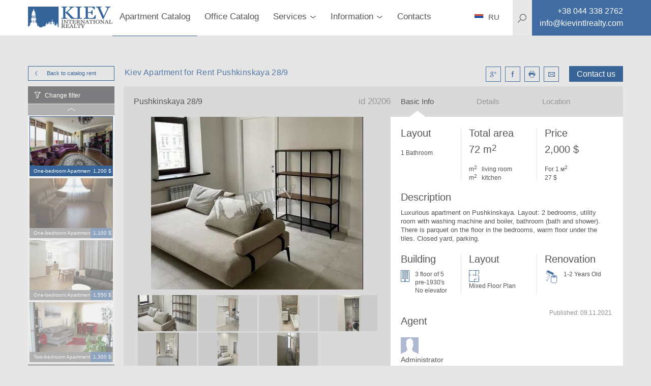

--- FILE ---
content_type: text/html; charset=utf-8
request_url: https://kievintlrealty.com/kiev-apartment-for-rent-pushkinskaya-28-9-20206
body_size: 20942
content:
<!DOCTYPE html>
<html lang="en" xml:lang="en" xmlns="http://www.w3.org/1999/xhtml">
<head>
  <title>For lease Luxurious apartment on Pushkinskaya. Kiev</title>
  <meta http-equiv="content-type"       content="text/html; charset=utf-8" />
  <meta name="viewport"                 content="width=device-width, initial-scale=1.0, minimum-scale=1.0, maximum-scale=1.0, user-scalable=yes" />
  <meta name="robots"                   content="">
  <meta name="description"              content="Kiev Apartment for Rent Luxurious apartment on Pushkinskaya. Layout: 2 bedrooms, utility room with washing machine and boiler, bathroom (bath and shower). There is parquet on the floor in the bedrooms, warm floor under the tiles. Closed yard, parking. Kiev International Realty" />
  <meta name="keywords"                 content="For lease Luxurious apartment on Pushkinskaya. Kiev, st. Pushkinskaya 28/9, machine, boiler, with, apartment, Luxurious, parquet, Kiev International Realty, real estate kiev apartment for rent in kiev" />
  <meta name="mobile-web-app-capable"   content="yes">
  <meta property="og:url"               content="https://kievintlrealty.com/kiev-apartment-for-rent-pushkinskaya-28-9-20206" />
  <meta property="og:type"              content="website" />
  <meta property="og:title"             content="For lease Luxurious apartment on Pushkinskaya. Kiev" />
  <meta property="og:description"       content="Kiev Apartment for Rent Luxurious apartment on Pushkinskaya. Layout: 2 bedrooms, utility room with washing machine and boiler, bathroom (bath and shower). There is parquet on the floor in the bedrooms, warm floor under the tiles. Closed yard, parking. Kiev International Realty" />
  <meta property="og:image"             content="https://kievintlrealty.com/ff124ac1f6924c6c959745bd75a1c265.jpg" />
  <meta property="og:locale"            content="ru_RU" />
  <meta name="google-site-verification" />
  <meta name="controller" content="realties" />
  <meta name="action" content="show" />
  <meta name="catalog_group" content="ApartmentRent" />
  <!-- Global site tag (gtag.js) - Google Analytics -->
<script async src="https://www.googletagmanager.com/gtag/js?id=UA-26358429-3"></script>
<script>
  window.dataLayer = window.dataLayer || [];
  function gtag(){dataLayer.push(arguments);}
  gtag('js', new Date());

  gtag('config', 'UA-26358429-3');
</script>

  <link rel="stylesheet" media="all" href="/assets/application-c7df3bfeac81b884c21c5adb92816fc5992a5a3a63a82b6a155a52a79b11f974.css" />
  <script src="/assets/desktop-5956ac627d517978065ff0f8a847e1ee91e176359b0e0dabd01d15b7cd707ac1.js"></script>
  <meta name="csrf-param" content="authenticity_token" />
<meta name="csrf-token" content="XNhLkeQoWLOGy7hi/iMteFXXy/XprQWK0V/KCsaNypb7Zj/qX7KOzvZI8TeUSGoEd8v1FiAIHseJQixXB9lVMw==" />
</head>
<body>
  <div class="page-preloader__spinner" id="page-preloader__spinner"><div class="spinner-sk page-preloader__spinner--brand"></div></div>
  <div id="general-page_wrap">
    <header class="header">
  <div class="header__content">
    <div class="container header__container">
      <nav class="header__nav clearfix">
        <a class="left btn--back" href="javascript:history.go(-1);"></a>
        <a class="logo header__logo left" href="/">
          <img class="header__image" src="/assets/logos/kievintlrealty-7b8ecf48f5794669a27982276cc5312a9e53e868a5d3aeff507fab209ce3831b.svg" />
</a>        <ul class="main-menu">
    <li class="main-menu__item active">
      <a class="main-menu__link" href="/rent-apartment-kiev?utf8=✓&filter%5Bcatalog_group%5D=ApartmentRent&filter%5Bsorting%5D=date_listed+desc&per_page=20&page=1&filter%5Bprice%5D%5Bcurrency%5D=usd&filter%5Bprice%5Bbottom%5D%5D=0&filter%5Bprice%5Btop%5D%5D=50000&filter%5Btotal_size%5Bbottom%5D%5D=0&filter%5Btotal_size%5Btop%5D%5D=1700&filter%5Bkeyword%5D=">Apartment Catalog</a>
    </li>
    <li class="main-menu__item ">
      <a class="main-menu__link" href="/rent-office-kiev?utf8=✓&filter%5Bcatalog_group%5D=Office&filter%5Bsorting%5D=date_listed+desc&per_page=20&page=1&filter%5Bprice%5D%5Bcurrency%5D=usd&filter%5Bprice%5Bbottom%5D%5D=0&filter%5Bprice%5Btop%5D%5D=10014400&filter%5Btotal_size%5Bbottom%5D%5D=0&filter%5Btotal_size%5Btop%5D%5D=7840&filter%5Bkeyword%5D=">Office Catalog</a>
    </li>
  <li class="main-menu__item main-menu__item--parent "><a class="main-menu__link" href="#"><span class="main-menu__text">Services</span><i class="main-menu__arrow"></i></a><div class="submenu submenu--main-menu submenu--horizontal clearfix"><ul class="submenu__list"><li class="submenu__item "><a class="submenu__link" href="/rent-apartment-kiev?utf8=%2525E2%25259C%252593&amp;filter%25255Bcatalog_group%25255D=ApartmentRent&amp;filter%25255Bsorting%25255D=date_listed+desc&amp;per_page=20&amp;page=1%23?utf8=%E2%9C%93&amp;filter%255Bcatalog_group%255D=ApartmentRent&amp;filter%255Bsorting%255D=date_listed+desc&amp;per_page=20&amp;page=1&amp;filter%255Bprice%255D%255Bcurrency%255D=usd&amp;filter%255Bprice%255Bbottom%255D%255D=0&amp;filter%255Bprice%255Btop%255D%255D=50000&amp;filter%255Btotal_size%255Bbottom%255D%255D=0&amp;filter%255Btotal_size%255Btop%255D%255D=1700&amp;filter%255Bkeyword%255D=">Apartments For Rent</a></li><li class="submenu__item "><a class="submenu__link" href="https://www.dobovo.com/?refid=6">Apartments (Daily)</a></li><li class="submenu__item "><a class="submenu__link" href="/kiev-apartments-for-sale?filter%255Bsorting%255D=date_listed+desc%23?utf8=%E2%9C%93&amp;filter%255Bcatalog_group%255D=ApartmentSale&amp;filter%255Bsorting%255D=date_listed+desc&amp;per_page=20&amp;page=1&amp;filter%255Bprice%255D%255Bcurrency%255D=usd&amp;filter%255Bprice%255Bbottom%255D%255D=0&amp;filter%255Bprice%255Btop%255D%255D=6640000&amp;filter%255Btotal_size%255Bbottom%255D%255D=0&amp;filter%255Btotal_size%255Btop%255D%255D=3700&amp;filter%255Bkeyword%255D=">Apartments for Sale</a></li><li class="submenu__item "><a class="submenu__link" href="/letting-property-kiev">Letting a property</a></li><li class="submenu__item "><a class="submenu__link" href="/property-management-kiev">Property Management Kiev</a></li><li class="submenu__item "><a class="submenu__link" href="/sell-property-kiev">Selling a Property Kiev</a></li></ul></div></li>
  <li class="main-menu__item main-menu__item--parent "><a class="main-menu__link" href="#"><span class="main-menu__text">Information</span><i class="main-menu__arrow"></i></a><div class="submenu submenu--main-menu submenu--horizontal clearfix"><ul class="submenu__list"><li class="submenu__item "><a class="submenu__link" href="/apartment-prices-kiev">Longterm Apartments FAQ</a></li><li class="submenu__item "><a class="submenu__link" href="/ukraine-luxury-real-estate-kiev">Buying Property FAQ</a></li><li class="submenu__item "><a class="submenu__link" href="/agency-fees-kiev">Agency Fees</a></li><li class="submenu__item "><a class="submenu__link" href="/office-prices-kiev">Offices FAQ</a></li><li class="submenu__item "><a class="submenu__link" href="/relocation-to-kiev">Relocation Services FAQ</a></li><li class="submenu__item "><a class="submenu__link" href="/bringing-car-ukraine">Bringing a Car to Ukraine</a></li><li class="submenu__item "><a class="submenu__link" href="/residence-permit-ukraine">Residence Permit FAQ</a></li></ul></div></li>
  <li class="main-menu__item "><a class="main-menu__link" href="agence-immobiliere-kiev">Contacts</a></li>
</ul>
        <div class="site-search right" itemscope itemtype="http://schema.org/WebSite">
  <meta itemprop="url" content="https://kievintlrealty.com/"/>
  <form class="site-search__form" role="search" itemprop="potentialAction" itemscope="itemscope" itemtype="http://schema.org/SearchAction" action="/search-real-estate-kiev" accept-charset="UTF-8" method="get">
    <meta itemprop="target" content="https://kievintlrealty.com/search-real-estate-kiev?q={keyword}"/>
    <svg class="site-search__icon">
      <use xlink:href="#icons-magnifier">
    </svg>
    <input type="text" name="keyword" id="keyword" placeholder="Searching" class="site-search__input" itemprop="query-input" autocomplete="off" />
    <input type="hidden" name="global" id="global" value="true" />
    <button name="button" type="submit" class="site-search__submit">
      <!-- <svg><use xlink:href="#icons-enter"></svg> -->
</button></form></div>

        <div class="header__phone left">
          <a class="contacts__link" href="tel:+38 044 338 2762">
            <i class="contacts__icon contacts__icon--phone"></i>
            <span itemprop="telephone" class="contacts__text contacts__text--phone"></span>
</a>        </div>
        <div id="menu_square" class="menu-btn">
          <i class="menu-btn__icon"></i>
        </div>
        <ul class="contacts contacts--header">
          <li class="contacts--header__item contacts__item--phone">
            <a class="contacts--header__link" href="tel:+38 044 338 2762">
              <span class="contacts__text contacts__text--phone">+38 044 338 2762</span>
</a>          </li>
          <li class="contacts--header__item contacts__item--email">
            <a class="contacts--header__link" href="/cdn-cgi/l/email-protection#254c4b434a654e4c40534c4b514957404449515c0b464a48">
              <span class="contacts__text contacts__text--email"><span class="__cf_email__" data-cfemail="177e797178577c7e72617e79637b6572767b636e3974787a">[email&#160;protected]</span></span>
</a>          </li>
        </ul>
        <div class="language language--header">
          <a class="language__link" href="http://kievintlrealty.com.ua">
            <i class="language__icon language__icon--en"></i>
            <span class="language__name">RU</span>
</a>        </div>
      </nav>

    </div>
    <div class="header__search-background"></div>
  </div>
</header>

<aside class="sidemenu sidemenu--search">
  <nav class="clearfix">
    
    <ul class="mobile-menu">
  <li class="mobile-menu__item ">
    <a class="mobile-menu__link" href="/rent-apartment-kiev?utf8=✓&filter%5Bcatalog_group%5D=ApartmentRent&filter%5Bsorting%5D=date_listed+desc&per_page=20&page=1&filter%5Bprice%5D%5Bcurrency%5D=usd&filter%5Bprice%5Bbottom%5D%5D=0&filter%5Bprice%5Btop%5D%5D=50000&filter%5Btotal_size%5Bbottom%5D%5D=0&filter%5Btotal_size%5Btop%5D%5D=1700&filter%5Bkeyword%5D=">Apartments for rent</a>
  </li>
  <li class="mobile-menu__item ">
    <a class="mobile-menu__link" href="/kiev-apartments-for-sale?utf8=✓&filter%5Bcatalog_group%5D=ApartmentSale&filter%5Bsorting%5D=date_listed+desc&per_page=20&page=1&filter%5Bprice%5D%5Bcurrency%5D=usd&filter%5Bprice%5Bbottom%5D%5D=0&filter%5Bprice%5Btop%5D%5D=6640000&filter%5Btotal_size%5Bbottom%5D%5D=0&filter%5Btotal_size%5Btop%5D%5D=3700&filter%5Bkeyword%5D=">Apartments for sale</a>
  </li>

  <li class="mobile-menu__item mobile-menu__item--parent ">
    <a class="mobile-menu__link" href="#">
      <span class="mobile-menu__text">Commercial space</span>
      <i class="mobile-menu__arrow"></i>
    </a>
    <div class="submenu submenu--mobile-menu submenu--horizontal clearfix">
      <ul class="submenu__list">
        <li class="submenu__item ">
          <a class="submenu__link" href="/rent-office-kiev?utf8=✓&filter%5Bcatalog_group%5D=Office&filter%5Bsorting%5D=date_listed+desc&per_page=20&page=1&filter%5Bprice%5D%5Bcurrency%5D=usd&filter%5Bprice%5Bbottom%5D%5D=0&filter%5Bprice%5Btop%5D%5D=10014400&filter%5Btotal_size%5Bbottom%5D%5D=0&filter%5Btotal_size%5Btop%5D%5D=7840&filter%5Bpurpose%5D%5B%5D=rent&filter%5Bkeyword%5D=">Private offices</a>
        </li>
        <li class="submenu__item ">
          <a class="submenu__link" href="/office-space-kiev?filter%5Bsorting%5D=date_listed+desc">Offices in business centers</a>
        </li>
        <li class="submenu__item ">
          <a class="submenu__link" href="/rent-office-kiev?utf8=✓&filter%5Bcatalog_group%5D=Office&filter%5Bsorting%5D=date_listed+desc&per_page=20&page=1&filter%5Bprice%5D%5Bcurrency%5D=usd&filter%5Bprice%5Bbottom%5D%5D=0&filter%5Bprice%5Btop%5D%5D=10014400&filter%5Btotal_size%5Bbottom%5D%5D=0&filter%5Btotal_size%5Btop%5D%5D=7840&filter%5Bpurpose%5D%5B%5D=sale&filter%5Bkeyword%5D=">Offices for sale</a>
        </li>
      </ul>
    </div>
  </li>
  <li class="mobile-menu__item ">
    <a class="mobile-menu__link" href="/complexes">Residential compounds</a>
  </li>

  <li class="mobile-menu__item mobile-menu__item--parent ">
    <a class="mobile-menu__link" href="#">
      <span class="mobile-menu__text">Services</span>
      <i class="mobile-menu__arrow"></i>
    </a>
    <div class="submenu submenu--mobile-menu submenu--horizontal clearfix">
      <ul class="submenu__list">
        <li class="submenu__item ">
          <a class="submenu__link" href="/rent-apartment-kiev?utf8=%2525E2%25259C%252593&filter%25255Bcatalog_group%25255D=ApartmentRent&filter%25255Bsorting%25255D=date_listed+desc&per_page=20&page=1%23?utf8=✓&filter%255Bcatalog_group%255D=ApartmentRent&filter%255Bsorting%255D=date_listed+desc&per_page=20&page=1&filter%255Bprice%255D%255Bcurrency%255D=usd&filter%255Bprice%255Bbottom%255D%255D=0&filter%255Bprice%255Btop%255D%255D=50000&filter%255Btotal_size%255Bbottom%255D%255D=0&filter%255Btotal_size%255Btop%255D%255D=1700&filter%255Bkeyword%255D=">Apartments For Rent</a>
        </li>
        <li class="submenu__item ">
          <a class="submenu__link" href="https://www.dobovo.com/?refid=6">Apartments (Daily)</a>
        </li>
        <li class="submenu__item ">
          <a class="submenu__link" href="/kiev-apartments-for-sale?filter%255Bsorting%255D=date_listed+desc%23?utf8=✓&filter%255Bcatalog_group%255D=ApartmentSale&filter%255Bsorting%255D=date_listed+desc&per_page=20&page=1&filter%255Bprice%255D%255Bcurrency%255D=usd&filter%255Bprice%255Bbottom%255D%255D=0&filter%255Bprice%255Btop%255D%255D=6640000&filter%255Btotal_size%255Bbottom%255D%255D=0&filter%255Btotal_size%255Btop%255D%255D=3700&filter%255Bkeyword%255D=">Apartments for Sale</a>
        </li>
        <li class="submenu__item ">
          <a class="submenu__link" href="/letting-property-kiev">Letting a property</a>
        </li>
        <li class="submenu__item ">
          <a class="submenu__link" href="/property-management-kiev">Property Management Kiev</a>
        </li>
        <li class="submenu__item ">
          <a class="submenu__link" href="/sell-property-kiev">Selling a Property Kiev</a>
        </li>
      </ul>
    </div>
  </li>
  <li class="mobile-menu__item mobile-menu__item--parent ">
    <a class="mobile-menu__link" href="#">
      <span class="mobile-menu__text">Information</span>
      <i class="mobile-menu__arrow"></i>
    </a>
    <div class="submenu submenu--mobile-menu submenu--horizontal clearfix">
      <ul class="submenu__list">
        <li class="submenu__item ">
          <a class="submenu__link" href="/agency-fees-kiev">Agency Fees</a>
        </li>
        <li class="submenu__item ">
          <a class="submenu__link" href="/apartment-prices-kiev">Longterm Apartments FAQ</a>
        </li>
        <li class="submenu__item ">
          <a class="submenu__link" href="/ukraine-luxury-real-estate-kiev">Buying Property FAQ</a>
        </li>
        <li class="submenu__item ">
          <a class="submenu__link" href="/office-prices-kiev">Offices FAQ</a>
        </li>
        <li class="submenu__item ">
          <a class="submenu__link" href="/relocation-to-kiev">Relocation Services FAQ</a>
        </li>
        <li class="submenu__item ">
          <a class="submenu__link" href="/bringing-car-ukraine">Bringing a Car to Ukraine</a>
        </li>
      </ul>
    </div>
  </li>
  <li class="mobile-menu__item "><a class="mobile-menu__link" href="/agence-immobiliere-kiev">Contacts</a></li>
</ul>

    <div class="site-search right" itemscope itemtype="http://schema.org/WebSite">
  <meta itemprop="url" content="https://kievintlrealty.com/"/>
  <form class="site-search__form" role="search" itemprop="potentialAction" itemscope="itemscope" itemtype="http://schema.org/SearchAction" action="/search-real-estate-kiev" accept-charset="UTF-8" method="get">
    <meta itemprop="target" content="https://kievintlrealty.com/search-real-estate-kiev?q={keyword}"/>
    <svg class="site-search__icon">
      <use xlink:href="#icons-magnifier">
    </svg>
    <input type="text" name="keyword" id="keyword" placeholder="Searching" class="site-search__input" itemprop="query-input" autocomplete="off" />
    <input type="hidden" name="global" id="global" value="true" />
    <button name="button" type="submit" class="site-search__submit">
      <!-- <svg><use xlink:href="#icons-enter"></svg> -->
</button></form></div>

    <div class="language language--sidemenu">
      <a class="language__link" href="http://kievintlrealty.com.ua">
        <i class="language__icon language__icon--en"></i>
        <span class="language__name">RU</span>
</a>    </div>
  </nav>
</aside>

    <div class="main-page_wrap">
      <div class="basic-page_wrap">
        <div class="container" id="main_container">
          
<link rel="stylesheet" href="https://cdnjs.cloudflare.com/ajax/libs/Swiper/4.3.3/css/swiper.min.css">
<script data-cfasync="false" src="/cdn-cgi/scripts/5c5dd728/cloudflare-static/email-decode.min.js"></script><script src="https://cdnjs.cloudflare.com/ajax/libs/Swiper/4.3.3/js/swiper.min.js"></script>

<link rel="stylesheet" href="https://cdnjs.cloudflare.com/ajax/libs/fancybox/3.3.5/jquery.fancybox.min.css" />
<script src="https://cdnjs.cloudflare.com/ajax/libs/fancybox/3.3.5/jquery.fancybox.min.js"></script>

<div class="profile clearfix">
  <div class="profile__top clearfix">
    <a class="btn btn--brand btn--mini-catalog left" href="/rent-apartment-kiev">
      Back to catalog
      <i class="btn--arrowed btn--arrowed-left"></i>
      rent
</a>    <div class="right">
      <span class="right btn--profile" id="rlt-request">
        <a class="btn--brand btn--request" id="new_request" rel="nofollow" data-remote="true" data-method="get" href="/simple_requests/new?purpose=rent&amp;realty_id=20206">Contact us</a>

      </span>
      <ul class="profile__social right">
        <li class="profile__social-item">
          <a class="profile__social-icon profile__social-icon--google" id="icn-google_plus" target="_blank" href="http://vk.com/share.php?url=https://kievintlrealty.com/kiev-apartment-for-rent-pushkinskaya-28-9-20206"></a>
        </li>
        <li class="profile__social-item">
          <a class="profile__social-icon profile__social-icon--facebook" id="icn-facebook" target="_blank" href="https://www.facebook.com/sharer/sharer.php?u=https://kievintlrealty.com/kiev-apartment-for-rent-pushkinskaya-28-9-20206"></a>
        </li>
        <li class="profile__social-item">
           <a target="_blank" class="profile__social-icon profile__social-icon--print" id="icn-print" href="/pdf/65017"></a>
        </li>
        <li class="profile__social-item">
          <a class="profile__social-icon profile__social-icon--mail" id="icn-mail" href="/cdn-cgi/l/email-protection#[base64]"></a>
        </li>
      </ul>
    </div>
    <div class="left">
      <h1 class="profile__title">Kiev Apartment for Rent Pushkinskaya 28/9</h1>
    </div>
  </div>
  <div class="profile__mini-catalog">
  <div class="mini-catalog mini-catalog--slick">
    <div class="mini-catalog__change-filter" id="call-filter">Change filter</div>
    <div class="mini-catalog__list">
      <div class="mini-catalog__container" id="catalog">
  <div class="mini-catalog__realties" id="realties">
      <div class="mini-catalog__item ">
  <div class="mini-catalog__cover">
    <a rel="nofollow" class="mini-catalog__link" href="/kiev-long-term-apartment-bulvar-shevchenko-33b-3209?catalog_group=ApartmentRent"><img class="mini-catalog__image" alt="st. bulvar Shevchenko 33B Kiev Long Term Apartment 3209" src="/uploads/realty/cover/43ba2e34108444469f558f3a9f3a5edc.jpg" /></a>
  </div>
  <div class="mini-catalog__description">
    <span class="left mini-catalog__type">One-bedroom Apartment</span>
    <span class="right mini-catalog__price">1,200 $</span>
  </div>
</div>

      <div class="mini-catalog__item ">
  <div class="mini-catalog__cover">
    <a rel="nofollow" class="mini-catalog__link" href="/rent-an-apartment-in-kiev-goloseevskiy-prospekt-62-5140?catalog_group=ApartmentRent"><img class="mini-catalog__image" alt="st. Goloseevskiy prospekt 62 Rent an Apartment in Kiev 5140" src="/uploads/realty/cover/5e7b002aa8454974802f75ec05f1109b.jpg" /></a>
  </div>
  <div class="mini-catalog__description">
    <span class="left mini-catalog__type">One-bedroom Apartment</span>
    <span class="right mini-catalog__price">1,100 $</span>
  </div>
</div>

      <div class="mini-catalog__item ">
  <div class="mini-catalog__cover">
    <a rel="nofollow" class="mini-catalog__link" href="/kiev-apartment-for-rent-shevchenko-33b-11392?catalog_group=ApartmentRent"><img class="mini-catalog__image" alt="st. Shevchenko 33B Parking Yard Parking, Living Room Flatscreen TV, Fold-out Sofa Set" src="/uploads/realty/cover/e917009d1d2242cf82b119fff41cf7e4.jpg" /></a>
  </div>
  <div class="mini-catalog__description">
    <span class="left mini-catalog__type">One-bedroom Apartment</span>
    <span class="right mini-catalog__price">1,550 $</span>
  </div>
</div>

      <div class="mini-catalog__item ">
  <div class="mini-catalog__cover">
    <a rel="nofollow" class="mini-catalog__link" href="/apartment-for-rent-in-kiev-staronavodnitskaya-6b-9936?catalog_group=ApartmentRent"><img class="mini-catalog__image" alt="st. Staronavodnitskaya 6B Apartment for Rent in Kiev 9936" src="/uploads/realty/cover/bdffa654511843f89e8b493ea720f5aa.jpg" /></a>
  </div>
  <div class="mini-catalog__description">
    <span class="left mini-catalog__type">Two-bedroom Apartment</span>
    <span class="right mini-catalog__price">1,300 $</span>
  </div>
</div>

      <div class="mini-catalog__item ">
  <div class="mini-catalog__cover">
    <a rel="nofollow" class="mini-catalog__link" href="/rent-an-apartment-in-kiev-vladimirskaya-37-3658?catalog_group=ApartmentRent"><img class="mini-catalog__image" alt="st. Vladimirskaya 37 Rent an Apartment in Kiev 3658" src="/uploads/realty/cover/cd174de2bc4b4a138d1b36803c48ea64.jpg" /></a>
  </div>
  <div class="mini-catalog__description">
    <span class="left mini-catalog__type">Four-bedroom Apartment</span>
    <span class="right mini-catalog__price">3,900 $</span>
  </div>
</div>

  </div>
</div>

    </div>
  </div>
</div>
<div class="rlt-page-filter">
  <aside class="filter filter--profile">
  <form id="filter_form" novalidate="novalidate" class="simple_form form form--filter" action="/save_settings" accept-charset="UTF-8" data-remote="true" method="post"><input name="utf8" type="hidden" value="&#x2713;" />
    <input value="ApartmentRent" type="hidden" name="filter[catalog_group]" id="filter_catalog_group" />
    <input value="date_listed desc" type="hidden" name="filter[sorting]" id="filter_sorting" />
    <input type="hidden" name="per_page" id="per_page" />
    <input type="hidden" name="page" id="page" value="1" />
    
    <div class="filter__container">
        <div class="filter-type">
          <div class="check-box global-hint-parent">
            <input type="checkbox" name="filter[hot_deal]" id="hot_deal" value="true" class="check-box__input" />
            <label class="check-box__label" for="hot_deal">
              <i class="check-box__icon"></i>
              <span class="check-box__text">
                Hot Deal
              </span>
</label>            <div class="global-hint">
              Please mark this checkbox to see the hottest deals available on the market today <span class="global-hint-close"></span>
            </div>
          </div>
        </div>

      <div class='filter-type'><div class="clearfix">
  <h3 class="filter-type__title filter-type__title--without-arrow pull-left">
    Price
  </h3>
  <ul id="currency_list" class="filter-currencies">
    <li class="filter-currencies__item">
      <input type="radio" name="filter[price][currency]" id="currency_usd" value="usd" class="filter-currencies__input" checked="checked" />
      <label class="filter-currencies__label" for="currency_usd">
        <span>&dollar;</span>
        USD
</label>    </li>
    <li class="filter-currencies__item">
      <input type="radio" name="filter[price][currency]" id="currency_eur" value="eur" class="filter-currencies__input" />
      <label class="filter-currencies__label" for="currency_eur">
        <span>&euro;</span>
        EUR
</label>    </li>
    <li class="filter-currencies__item">
      <input type="radio" name="filter[price][currency]" id="currency_uah" value="uah" class="filter-currencies__input" />
      <label class="filter-currencies__label" for="currency_uah">
        <span>&#8372;</span>
        UAH
</label>    </li>
</ul>

</div>

<div class="filter-slider">
  <div class="filter-slider__values clearfix">
      <span class="filter-slider__value filter-slider__value--from">
        <span id="text-from-price"></span>
        $
</span>      <span class="filter-slider__value filter-slider__value--to">
        <span id="text-to-price"></span>
        $
</span>  </div>

  <div id="slider-price" class="noUi--custom" data-min="0" data-max="30000"></div>

  <ul class="filter-slider__control clearfix">
    <li class="form__input">
      <label class="form__label" for="filter_from">From</label>
      <input value="0" type="number" id="from_price" class="form__field form__field--from-price" name="filter[price[bottom]]" />
    </li>
    <li class="form__input">
      <label class="form__label" for="filter_to">To</label>
      <input value="30000" type="number" id="to_price" class="form__field form__field--to-price" name="filter[price[top]]" />
      
    </li>
    <li class="pull-right">
      <div class="btn btn--filter js-submit-filter">Ok</div>
    </li>
  </ul>
</div>
</div><div class='filter-type collapse-box' data-open='open'><h3 class='filter-type__title'>Number of bedrooms</h3><table class="filter-type__body filter-type__body--list"><tbody><tr><td class="check-box"><input type="checkbox" name="filter[property_type][]" id="property_type-1" value="one_room_studio" class="check-box__input" /><label class="check-box__label" for="property_type-1"><i class="check-box__icon"></i><span class="check-box__text">Studio</span><span class="check-box__counter"></span></label></td><td class="check-box"><input type="checkbox" name="filter[property_type][]" id="property_type-2" value="one_bedroom" class="check-box__input" /><label class="check-box__label" for="property_type-2"><i class="check-box__icon"></i><span class="check-box__text">1 bedroom</span><span class="check-box__counter"></span></label></td><td class="check-box"><input type="checkbox" name="filter[property_type][]" id="property_type-3" value="three_rooms" class="check-box__input" /><label class="check-box__label" for="property_type-3"><i class="check-box__icon"></i><span class="check-box__text">2 bedroom</span><span class="check-box__counter"></span></label></td></tr><tr><td class="check-box"><input type="checkbox" name="filter[property_type][]" id="property_type-4" value="four_rooms" class="check-box__input" /><label class="check-box__label" for="property_type-4"><i class="check-box__icon"></i><span class="check-box__text">3 bedroom</span><span class="check-box__counter"></span></label></td><td class="check-box"><input type="checkbox" name="filter[property_type][]" id="property_type-5" value="five_rooms" class="check-box__input" /><label class="check-box__label" for="property_type-5"><i class="check-box__icon"></i><span class="check-box__text">4 bedroom</span><span class="check-box__counter"></span></label></td><td class="check-box"><input type="checkbox" name="filter[property_type][]" id="property_type-6" value="six_rooms" class="check-box__input" /><label class="check-box__label" for="property_type-6"><i class="check-box__icon"></i><span class="check-box__text">5 bedroom</span><span class="check-box__counter"></span></label></td></tr><tr><td class="check-box"><input type="checkbox" name="filter[property_type][]" id="property_type-7" value="penthouse" class="check-box__input" /><label class="check-box__label" for="property_type-7"><i class="check-box__icon"></i><span class="check-box__text">Penthouse</span><span class="check-box__counter"></span></label></td><td class="check-box"><input type="checkbox" name="filter[property_type][]" id="property_type-8" value="townhouse" class="check-box__input" /><label class="check-box__label" for="property_type-8"><i class="check-box__icon"></i><span class="check-box__text">Townhouse</span><span class="check-box__counter"></span></label></td></tr></tbody></table></div><div class='filter-type'><div class="clearfix">
  <h3 class="filter-type__title filter-type__title--without-arrow pull-left">
    Total area m2
  </h3>
  
</div>

<div class="filter-slider">
  <div class="filter-slider__values clearfix">
      <span class="filter-slider__value filter-slider__value--from">
        <span id="text-from-total_size"></span>
        <span> m<sup class="degrees">2</sup></span>
</span>      <span class="filter-slider__value filter-slider__value--to">
        <span id="text-to-total_size"></span>
        <span> m<sup class="degrees">2</sup></span>
</span>  </div>

  <div id="slider-total_size" class="noUi--custom" data-min="0" data-max="63000"></div>

  <ul class="filter-slider__control clearfix">
    <li class="form__input">
      <label class="form__label" for="filter_from">From</label>
      <input value="0" type="number" id="from_total_size" class="form__field form__field--from-total_size" name="filter[total_size[bottom]]" />
    </li>
    <li class="form__input">
      <label class="form__label" for="filter_to">To</label>
      <input value="63000" type="number" id="to_total_size" class="form__field form__field--to-total_size" name="filter[total_size[top]]" />
      <span> m<sup class="degrees">2</sup></span>
    </li>
    <li class="pull-right">
      <div class="btn btn--filter js-submit-filter">Ok</div>
    </li>
  </ul>
</div>
</div><div class='filter-type collapse-box' data-open='closed'><h3 class='filter-type__title'>District</h3><ul class="filter-type__body filter-type__body--list"><li class="check-box" data-filter="district"><input type="checkbox" name="filter[district][]" id="district-1" value="Kiev Center Pechersk" class="check-box__input" /><label class="check-box__label" for="district-1"><i class="check-box__icon"></i><span class="check-box__text">Kiev Center Pechersk</span><span class="check-box__counter"></span></label></li><li class="check-box" data-filter="district"><input type="checkbox" name="filter[district][]" id="district-2" value="Kiev Center Holosiivskiy" class="check-box__input" /><label class="check-box__label" for="district-2"><i class="check-box__icon"></i><span class="check-box__text">Kiev Center Holosiivskiy</span><span class="check-box__counter"></span></label></li><li class="check-box" data-filter="district"><input type="checkbox" name="filter[district][]" id="district-3" value="Kiev Center Shevchenkovskii" class="check-box__input" /><label class="check-box__label" for="district-3"><i class="check-box__icon"></i><span class="check-box__text">Kiev Center Shevchenkovskii</span><span class="check-box__counter"></span></label></li><li class="check-box" data-filter="district"><input type="checkbox" name="filter[district][]" id="district-4" value="Suburbs of Kiev" class="check-box__input" /><label class="check-box__label" for="district-4"><i class="check-box__icon"></i><span class="check-box__text">Suburbs of Kiev</span><span class="check-box__counter"></span></label></li><li class="check-box" data-filter="district"><input type="checkbox" name="filter[district][]" id="district-5" value="Solomenskiy" class="check-box__input" /><label class="check-box__label" for="district-5"><i class="check-box__icon"></i><span class="check-box__text">Solomenskiy</span><span class="check-box__counter"></span></label></li><li class="check-box" data-filter="district"><input type="checkbox" name="filter[district][]" id="district-6" value="Obolon" class="check-box__input" /><label class="check-box__label" for="district-6"><i class="check-box__icon"></i><span class="check-box__text">Obolon</span><span class="check-box__counter"></span></label></li><li class="check-box" data-filter="district"><input type="checkbox" name="filter[district][]" id="district-7" value="Left bank" class="check-box__input" /><label class="check-box__label" for="district-7"><i class="check-box__icon"></i><span class="check-box__text">Left bank</span><span class="check-box__counter"></span></label></li><li class="check-box" data-filter="district"><input type="checkbox" name="filter[district][]" id="district-8" value="Kiev" class="check-box__input" /><label class="check-box__label" for="district-8"><i class="check-box__icon"></i><span class="check-box__text">Kiev</span><span class="check-box__counter"></span></label></li><li class="check-box" data-filter="district"><input type="checkbox" name="filter[district][]" id="district-9" value="Svyatoshyn" class="check-box__input" /><label class="check-box__label" for="district-9"><i class="check-box__icon"></i><span class="check-box__text">Svyatoshyn</span><span class="check-box__counter"></span></label></li><li class="check-box" data-filter="district"><input type="checkbox" name="filter[district][]" id="district-10" value="Podil" class="check-box__input" /><label class="check-box__label" for="district-10"><i class="check-box__icon"></i><span class="check-box__text">Podil</span><span class="check-box__counter"></span></label></li></ul></div><div class='filter-type collapse-box' data-open='closed'><h3 class='filter-type__title'>Residential Compound</h3><ul class="filter-type__body filter-type__body--list"><li class="check-box" data-filter="residential_complex"><input type="checkbox" name="filter[residential_complex][]" id="residential_complex-1" value="Bulvar Fontanov" class="check-box__input" /><label class="check-box__label" for="residential_complex-1"><i class="check-box__icon"></i><span class="check-box__text">Bulvar Fontanov</span><span class="check-box__counter"></span></label></li><li class="check-box" data-filter="residential_complex"><input type="checkbox" name="filter[residential_complex][]" id="residential_complex-2" value="Busov Hill" class="check-box__input" /><label class="check-box__label" for="residential_complex-2"><i class="check-box__icon"></i><span class="check-box__text">Busov Hill</span><span class="check-box__counter"></span></label></li><li class="check-box" data-filter="residential_complex"><input type="checkbox" name="filter[residential_complex][]" id="residential_complex-3" value="Central Park" class="check-box__input" /><label class="check-box__label" for="residential_complex-3"><i class="check-box__icon"></i><span class="check-box__text">Central Park</span><span class="check-box__counter"></span></label></li><li class="check-box" data-filter="residential_complex"><input type="checkbox" name="filter[residential_complex][]" id="residential_complex-4" value="Chicago" class="check-box__input" /><label class="check-box__label" for="residential_complex-4"><i class="check-box__icon"></i><span class="check-box__text">Chicago</span><span class="check-box__counter"></span></label></li><li class="check-box" data-filter="residential_complex"><input type="checkbox" name="filter[residential_complex][]" id="residential_complex-5" value="Diamant" class="check-box__input" /><label class="check-box__label" for="residential_complex-5"><i class="check-box__icon"></i><span class="check-box__text">Diamant</span><span class="check-box__counter"></span></label></li><li class="check-box" data-filter="residential_complex"><input type="checkbox" name="filter[residential_complex][]" id="residential_complex-6" value="Diamond Hill" class="check-box__input" /><label class="check-box__label" for="residential_complex-6"><i class="check-box__icon"></i><span class="check-box__text">Diamond Hill</span><span class="check-box__counter"></span></label></li><li class="check-box" data-filter="residential_complex"><input type="checkbox" name="filter[residential_complex][]" id="residential_complex-7" value="Diplomat Hall" class="check-box__input" /><label class="check-box__label" for="residential_complex-7"><i class="check-box__icon"></i><span class="check-box__text">Diplomat Hall</span><span class="check-box__counter"></span></label></li><li class="check-box" data-filter="residential_complex"><input type="checkbox" name="filter[residential_complex][]" id="residential_complex-8" value="French Kvartal" class="check-box__input" /><label class="check-box__label" for="residential_complex-8"><i class="check-box__icon"></i><span class="check-box__text">French Kvartal</span><span class="check-box__counter"></span></label></li><li class="check-box" data-filter="residential_complex"><input type="checkbox" name="filter[residential_complex][]" id="residential_complex-9" value="French Quarter 2" class="check-box__input" /><label class="check-box__label" for="residential_complex-9"><i class="check-box__icon"></i><span class="check-box__text">French Quarter 2</span><span class="check-box__counter"></span></label></li><li class="check-box" data-filter="residential_complex"><input type="checkbox" name="filter[residential_complex][]" id="residential_complex-10" value="Grushevskogo 9a" class="check-box__input" /><label class="check-box__label" for="residential_complex-10"><i class="check-box__icon"></i><span class="check-box__text">Grushevskogo 9a</span><span class="check-box__counter"></span></label></li><li class="check-box" data-filter="residential_complex"><input type="checkbox" name="filter[residential_complex][]" id="residential_complex-11" value="Institutskaya 18a" class="check-box__input" /><label class="check-box__label" for="residential_complex-11"><i class="check-box__icon"></i><span class="check-box__text">Institutskaya 18a</span><span class="check-box__counter"></span></label></li><li class="check-box" data-filter="residential_complex"><input type="checkbox" name="filter[residential_complex][]" id="residential_complex-12" value="Izumrudniy &amp; Vremena Goda" class="check-box__input" /><label class="check-box__label" for="residential_complex-12"><i class="check-box__icon"></i><span class="check-box__text">Izumrudniy &amp; Vremena Goda</span><span class="check-box__counter"></span></label></li><li class="check-box" data-filter="residential_complex"><input type="checkbox" name="filter[residential_complex][]" id="residential_complex-13" value="Jack House" class="check-box__input" /><label class="check-box__label" for="residential_complex-13"><i class="check-box__icon"></i><span class="check-box__text">Jack House</span><span class="check-box__counter"></span></label></li><li class="check-box" data-filter="residential_complex"><input type="checkbox" name="filter[residential_complex][]" id="residential_complex-14" value="Klovskiy Spusk 7" class="check-box__input" /><label class="check-box__label" for="residential_complex-14"><i class="check-box__icon"></i><span class="check-box__text">Klovskiy Spusk 7</span><span class="check-box__counter"></span></label></li><li class="check-box" data-filter="residential_complex"><input type="checkbox" name="filter[residential_complex][]" id="residential_complex-15" value="Kvartet" class="check-box__input" /><label class="check-box__label" for="residential_complex-15"><i class="check-box__icon"></i><span class="check-box__text">Kvartet</span><span class="check-box__counter"></span></label></li><li class="check-box" data-filter="residential_complex"><input type="checkbox" name="filter[residential_complex][]" id="residential_complex-16" value="Lesi Ukrainki 7 (a.b)" class="check-box__input" /><label class="check-box__label" for="residential_complex-16"><i class="check-box__icon"></i><span class="check-box__text">Lesi Ukrainki 7 (a.b)</span><span class="check-box__counter"></span></label></li><li class="check-box" data-filter="residential_complex"><input type="checkbox" name="filter[residential_complex][]" id="residential_complex-17" value="New York" class="check-box__input" /><label class="check-box__label" for="residential_complex-17"><i class="check-box__icon"></i><span class="check-box__text">New York</span><span class="check-box__counter"></span></label></li><li class="check-box" data-filter="residential_complex"><input type="checkbox" name="filter[residential_complex][]" id="residential_complex-18" value="Novopecherskie Lipki" class="check-box__input" /><label class="check-box__label" for="residential_complex-18"><i class="check-box__icon"></i><span class="check-box__text">Novopecherskie Lipki</span><span class="check-box__counter"></span></label></li><li class="check-box" data-filter="residential_complex"><input type="checkbox" name="filter[residential_complex][]" id="residential_complex-19" value="Obolon Residences" class="check-box__input" /><label class="check-box__label" for="residential_complex-19"><i class="check-box__icon"></i><span class="check-box__text">Obolon Residences</span><span class="check-box__counter"></span></label></li><li class="check-box" data-filter="residential_complex"><input type="checkbox" name="filter[residential_complex][]" id="residential_complex-20" value="Olimpijskij" class="check-box__input" /><label class="check-box__label" for="residential_complex-20"><i class="check-box__icon"></i><span class="check-box__text">Olimpijskij</span><span class="check-box__counter"></span></label></li><li class="check-box" data-filter="residential_complex"><input type="checkbox" name="filter[residential_complex][]" id="residential_complex-21" value="Panorama Pechersk" class="check-box__input" /><label class="check-box__label" for="residential_complex-21"><i class="check-box__icon"></i><span class="check-box__text">Panorama Pechersk</span><span class="check-box__counter"></span></label></li><li class="check-box" data-filter="residential_complex"><input type="checkbox" name="filter[residential_complex][]" id="residential_complex-22" value="Park Avenue" class="check-box__input" /><label class="check-box__label" for="residential_complex-22"><i class="check-box__icon"></i><span class="check-box__text">Park Avenue</span><span class="check-box__counter"></span></label></li><li class="check-box" data-filter="residential_complex"><input type="checkbox" name="filter[residential_complex][]" id="residential_complex-23" value="Pechersk Sky" class="check-box__input" /><label class="check-box__label" for="residential_complex-23"><i class="check-box__icon"></i><span class="check-box__text">Pechersk Sky</span><span class="check-box__counter"></span></label></li><li class="check-box" data-filter="residential_complex"><input type="checkbox" name="filter[residential_complex][]" id="residential_complex-24" value="Pokrovskiy Posad" class="check-box__input" /><label class="check-box__label" for="residential_complex-24"><i class="check-box__icon"></i><span class="check-box__text">Pokrovskiy Posad</span><span class="check-box__counter"></span></label></li><li class="check-box" data-filter="residential_complex"><input type="checkbox" name="filter[residential_complex][]" id="residential_complex-25" value="Prestige Hall" class="check-box__input" /><label class="check-box__label" for="residential_complex-25"><i class="check-box__icon"></i><span class="check-box__text">Prestige Hall</span><span class="check-box__counter"></span></label></li><li class="check-box" data-filter="residential_complex"><input type="checkbox" name="filter[residential_complex][]" id="residential_complex-26" value="River Stone" class="check-box__input" /><label class="check-box__label" for="residential_complex-26"><i class="check-box__icon"></i><span class="check-box__text">River Stone</span><span class="check-box__counter"></span></label></li><li class="check-box" data-filter="residential_complex"><input type="checkbox" name="filter[residential_complex][]" id="residential_complex-27" value="Royal Tower" class="check-box__input" /><label class="check-box__label" for="residential_complex-27"><i class="check-box__icon"></i><span class="check-box__text">Royal Tower</span><span class="check-box__counter"></span></label></li><li class="check-box" data-filter="residential_complex"><input type="checkbox" name="filter[residential_complex][]" id="residential_complex-28" value="Tetris Hall" class="check-box__input" /><label class="check-box__label" for="residential_complex-28"><i class="check-box__icon"></i><span class="check-box__text">Tetris Hall</span><span class="check-box__counter"></span></label></li><li class="check-box" data-filter="residential_complex"><input type="checkbox" name="filter[residential_complex][]" id="residential_complex-29" value="Vladimirskaya 49a" class="check-box__input" /><label class="check-box__label" for="residential_complex-29"><i class="check-box__icon"></i><span class="check-box__text">Vladimirskaya 49a</span><span class="check-box__counter"></span></label></li><li class="check-box" data-filter="residential_complex"><input type="checkbox" name="filter[residential_complex][]" id="residential_complex-30" value="Vozdvizhenka" class="check-box__input" /><label class="check-box__label" for="residential_complex-30"><i class="check-box__icon"></i><span class="check-box__text">Vozdvizhenka</span><span class="check-box__counter"></span></label></li><li class="check-box" data-filter="residential_complex"><input type="checkbox" name="filter[residential_complex][]" id="residential_complex-31" value="Zarechnyj" class="check-box__input" /><label class="check-box__label" for="residential_complex-31"><i class="check-box__icon"></i><span class="check-box__text">Zarechnyj</span><span class="check-box__counter"></span></label></li></ul></div><div class='filter-type collapse-box' data-open='closed'><h3 class='filter-type__title'>Building Type</h3><ul class="filter-type__body filter-type__body--list"><li class="check-box" data-filter="building_type"><input type="checkbox" name="filter[building_type][]" id="building_type-1" value="2000&#39;s - up" class="check-box__input" /><label class="check-box__label" for="building_type-1"><i class="check-box__icon"></i><span class="check-box__text">2000&#39;s - up</span><span class="check-box__counter"></span></label></li><li class="check-box" data-filter="building_type"><input type="checkbox" name="filter[building_type][]" id="building_type-2" value="pre-1930&#39;s" class="check-box__input" /><label class="check-box__label" for="building_type-2"><i class="check-box__icon"></i><span class="check-box__text">pre-1930&#39;s</span><span class="check-box__counter"></span></label></li><li class="check-box" data-filter="building_type"><input type="checkbox" name="filter[building_type][]" id="building_type-3" value="1930&#39;s-1950&#39;s" class="check-box__input" /><label class="check-box__label" for="building_type-3"><i class="check-box__icon"></i><span class="check-box__text">1930&#39;s-1950&#39;s</span><span class="check-box__counter"></span></label></li><li class="check-box" data-filter="building_type"><input type="checkbox" name="filter[building_type][]" id="building_type-4" value="1970&#39;s-1990&#39;s" class="check-box__input" /><label class="check-box__label" for="building_type-4"><i class="check-box__icon"></i><span class="check-box__text">1970&#39;s-1990&#39;s</span><span class="check-box__counter"></span></label></li><li class="check-box" data-filter="building_type"><input type="checkbox" name="filter[building_type][]" id="building_type-5" value="1960&#39;s-1970&#39;s" class="check-box__input" /><label class="check-box__label" for="building_type-5"><i class="check-box__icon"></i><span class="check-box__text">1960&#39;s-1970&#39;s</span><span class="check-box__counter"></span></label></li><li class="check-box" data-filter="building_type"><input type="checkbox" name="filter[building_type][]" id="building_type-6" value="1950&#39;s-1960&#39;s" class="check-box__input" /><label class="check-box__label" for="building_type-6"><i class="check-box__icon"></i><span class="check-box__text">1950&#39;s-1960&#39;s</span><span class="check-box__counter"></span></label></li><li class="check-box" data-filter="building_type"><input type="checkbox" name="filter[building_type][]" id="building_type-7" value="1990&#39;s - 2000&#39;s" class="check-box__input" /><label class="check-box__label" for="building_type-7"><i class="check-box__icon"></i><span class="check-box__text">1990&#39;s - 2000&#39;s</span><span class="check-box__counter"></span></label></li></ul></div><div class='filter-type collapse-box' data-open='closed'><h3 class='filter-type__title'>Last Renovation</h3><table class="filter-type__body filter-type__body--list"><tbody><tr><td class="check-box"><input type="checkbox" name="filter[interior_condition][]" id="interior_condition-1" value="Brand New" class="check-box__input" /><label class="check-box__label" for="interior_condition-1"><i class="check-box__icon"></i><span class="check-box__text">Newly Remodeled</span><span class="check-box__counter"></span></label></td><td class="check-box"><input type="checkbox" name="filter[interior_condition][]" id="interior_condition-2" value="1-2 Years Old" class="check-box__input" /><label class="check-box__label" for="interior_condition-2"><i class="check-box__icon"></i><span class="check-box__text">1-2 years</span><span class="check-box__counter"></span></label></td></tr><tr><td class="check-box"><input type="checkbox" name="filter[interior_condition][]" id="interior_condition-3" value="3-5 Years" class="check-box__input" /><label class="check-box__label" for="interior_condition-3"><i class="check-box__icon"></i><span class="check-box__text">3-5 years</span><span class="check-box__counter"></span></label></td><td class="check-box"><input type="checkbox" name="filter[interior_condition][]" id="interior_condition-4" value="5 Years and Older" class="check-box__input" /><label class="check-box__label" for="interior_condition-4"><i class="check-box__icon"></i><span class="check-box__text">5+ years</span><span class="check-box__counter"></span></label></td></tr></tbody></table></div><div class='filter-type collapse-box' data-open='closed'><h3 class='filter-type__title'>Metro station</h3><ul class="filter-type__body filter-type__body--list"><li class="check-box" data-filter="metro_station"><input type="checkbox" name="filter[metro_station][]" id="metro_station-1" value="Klovs&#39;ka" class="check-box__input" /><label class="check-box__label" for="metro_station-1"><i class="check-box__icon"></i><span class="check-box__text">Klovs&#39;ka</span><span class="check-box__counter"></span></label></li><li class="check-box" data-filter="metro_station"><input type="checkbox" name="filter[metro_station][]" id="metro_station-2" value="Universytet" class="check-box__input" /><label class="check-box__label" for="metro_station-2"><i class="check-box__icon"></i><span class="check-box__text">Universytet</span><span class="check-box__counter"></span></label></li><li class="check-box" data-filter="metro_station"><input type="checkbox" name="filter[metro_station][]" id="metro_station-3" value="Pechers&#39;ka" class="check-box__input" /><label class="check-box__label" for="metro_station-3"><i class="check-box__icon"></i><span class="check-box__text">Pechers&#39;ka</span><span class="check-box__counter"></span></label></li><li class="check-box" data-filter="metro_station"><input type="checkbox" name="filter[metro_station][]" id="metro_station-4" value="Maidan Nezalezhnosti" class="check-box__input" /><label class="check-box__label" for="metro_station-4"><i class="check-box__icon"></i><span class="check-box__text">Maidan Nezalezhnosti</span><span class="check-box__counter"></span></label></li><li class="check-box" data-filter="metro_station"><input type="checkbox" name="filter[metro_station][]" id="metro_station-5" value="Luk&#39;yanivs&#39;ka" class="check-box__input" /><label class="check-box__label" for="metro_station-5"><i class="check-box__icon"></i><span class="check-box__text">Luk&#39;yanivs&#39;ka</span><span class="check-box__counter"></span></label></li><li class="check-box" data-filter="metro_station"><input type="checkbox" name="filter[metro_station][]" id="metro_station-6" value="Lybid&#39;ska" class="check-box__input" /><label class="check-box__label" for="metro_station-6"><i class="check-box__icon"></i><span class="check-box__text">Lybid&#39;ska</span><span class="check-box__counter"></span></label></li><li class="check-box" data-filter="metro_station"><input type="checkbox" name="filter[metro_station][]" id="metro_station-7" value="Druzhby Narodiv" class="check-box__input" /><label class="check-box__label" for="metro_station-7"><i class="check-box__icon"></i><span class="check-box__text">Druzhby Narodiv</span><span class="check-box__counter"></span></label></li><li class="check-box" data-filter="metro_station"><input type="checkbox" name="filter[metro_station][]" id="metro_station-8" value="Kontraktova Square" class="check-box__input" /><label class="check-box__label" for="metro_station-8"><i class="check-box__icon"></i><span class="check-box__text">Kontraktova Square</span><span class="check-box__counter"></span></label></li><li class="check-box" data-filter="metro_station"><input type="checkbox" name="filter[metro_station][]" id="metro_station-9" value="(Unknown)" class="check-box__input" /><label class="check-box__label" for="metro_station-9"><i class="check-box__icon"></i><span class="check-box__text">(Unknown)</span><span class="check-box__counter"></span></label></li><li class="check-box" data-filter="metro_station"><input type="checkbox" name="filter[metro_station][]" id="metro_station-10" value="Zoloti Vorota" class="check-box__input" /><label class="check-box__label" for="metro_station-10"><i class="check-box__icon"></i><span class="check-box__text">Zoloti Vorota</span><span class="check-box__counter"></span></label></li><li class="check-box" data-filter="metro_station"><input type="checkbox" name="filter[metro_station][]" id="metro_station-11" value="Arsenal&#39;na" class="check-box__input" /><label class="check-box__label" for="metro_station-11"><i class="check-box__icon"></i><span class="check-box__text">Arsenal&#39;na</span><span class="check-box__counter"></span></label></li><li class="check-box" data-filter="metro_station"><input type="checkbox" name="filter[metro_station][]" id="metro_station-12" value="(Other)" class="check-box__input" /><label class="check-box__label" for="metro_station-12"><i class="check-box__icon"></i><span class="check-box__text">(Other)</span><span class="check-box__counter"></span></label></li><li class="check-box" data-filter="metro_station"><input type="checkbox" name="filter[metro_station][]" id="metro_station-13" value="L&#39;va Tolstoho" class="check-box__input" /><label class="check-box__label" for="metro_station-13"><i class="check-box__icon"></i><span class="check-box__text">L&#39;va Tolstoho</span><span class="check-box__counter"></span></label></li><li class="check-box" data-filter="metro_station"><input type="checkbox" name="filter[metro_station][]" id="metro_station-14" value="Palats Ukraina" class="check-box__input" /><label class="check-box__label" for="metro_station-14"><i class="check-box__icon"></i><span class="check-box__text">Palats Ukraina</span><span class="check-box__counter"></span></label></li><li class="check-box" data-filter="metro_station"><input type="checkbox" name="filter[metro_station][]" id="metro_station-15" value="Holosiivks&#39;ka" class="check-box__input" /><label class="check-box__label" for="metro_station-15"><i class="check-box__icon"></i><span class="check-box__text">Holosiivks&#39;ka</span><span class="check-box__counter"></span></label></li><li class="check-box" data-filter="metro_station"><input type="checkbox" name="filter[metro_station][]" id="metro_station-16" value="Polytechnichnyi Institut" class="check-box__input" /><label class="check-box__label" for="metro_station-16"><i class="check-box__icon"></i><span class="check-box__text">Polytechnichnyi Institut</span><span class="check-box__counter"></span></label></li><li class="check-box" data-filter="metro_station"><input type="checkbox" name="filter[metro_station][]" id="metro_station-17" value="Kreshchatyk" class="check-box__input" /><label class="check-box__label" for="metro_station-17"><i class="check-box__icon"></i><span class="check-box__text">Kreshchatyk</span><span class="check-box__counter"></span></label></li><li class="check-box" data-filter="metro_station"><input type="checkbox" name="filter[metro_station][]" id="metro_station-18" value="Palats Sportu" class="check-box__input" /><label class="check-box__label" for="metro_station-18"><i class="check-box__icon"></i><span class="check-box__text">Palats Sportu</span><span class="check-box__counter"></span></label></li><li class="check-box" data-filter="metro_station"><input type="checkbox" name="filter[metro_station][]" id="metro_station-19" value="Mins&#39;ka" class="check-box__input" /><label class="check-box__label" for="metro_station-19"><i class="check-box__icon"></i><span class="check-box__text">Mins&#39;ka</span><span class="check-box__counter"></span></label></li><li class="check-box" data-filter="metro_station"><input type="checkbox" name="filter[metro_station][]" id="metro_station-20" value="Olympiiskaya" class="check-box__input" /><label class="check-box__label" for="metro_station-20"><i class="check-box__icon"></i><span class="check-box__text">Olympiiskaya</span><span class="check-box__counter"></span></label></li><li class="check-box" data-filter="metro_station"><input type="checkbox" name="filter[metro_station][]" id="metro_station-21" value="Obolon" class="check-box__input" /><label class="check-box__label" for="metro_station-21"><i class="check-box__icon"></i><span class="check-box__text">Obolon</span><span class="check-box__counter"></span></label></li><li class="check-box" data-filter="metro_station"><input type="checkbox" name="filter[metro_station][]" id="metro_station-22" value="Teatral&#39;na" class="check-box__input" /><label class="check-box__label" for="metro_station-22"><i class="check-box__icon"></i><span class="check-box__text">Teatral&#39;na</span><span class="check-box__counter"></span></label></li><li class="check-box" data-filter="metro_station"><input type="checkbox" name="filter[metro_station][]" id="metro_station-23" value="Poshtova Square" class="check-box__input" /><label class="check-box__label" for="metro_station-23"><i class="check-box__icon"></i><span class="check-box__text">Poshtova Square</span><span class="check-box__counter"></span></label></li><li class="check-box" data-filter="metro_station"><input type="checkbox" name="filter[metro_station][]" id="metro_station-24" value="Demiivs&#39;ka" class="check-box__input" /><label class="check-box__label" for="metro_station-24"><i class="check-box__icon"></i><span class="check-box__text">Demiivs&#39;ka</span><span class="check-box__counter"></span></label></li><li class="check-box" data-filter="metro_station"><input type="checkbox" name="filter[metro_station][]" id="metro_station-25" value="Nivki" class="check-box__input" /><label class="check-box__label" for="metro_station-25"><i class="check-box__icon"></i><span class="check-box__text">Nivki</span><span class="check-box__counter"></span></label></li><li class="check-box" data-filter="metro_station"><input type="checkbox" name="filter[metro_station][]" id="metro_station-26" value="Shulyavs&#39;ka" class="check-box__input" /><label class="check-box__label" for="metro_station-26"><i class="check-box__icon"></i><span class="check-box__text">Shulyavs&#39;ka</span><span class="check-box__counter"></span></label></li><li class="check-box" data-filter="metro_station"><input type="checkbox" name="filter[metro_station][]" id="metro_station-27" value="Svyatoshyn" class="check-box__input" /><label class="check-box__label" for="metro_station-27"><i class="check-box__icon"></i><span class="check-box__text">Svyatoshyn</span><span class="check-box__counter"></span></label></li><li class="check-box" data-filter="metro_station"><input type="checkbox" name="filter[metro_station][]" id="metro_station-28" value="Beresteis&#39;ka" class="check-box__input" /><label class="check-box__label" for="metro_station-28"><i class="check-box__icon"></i><span class="check-box__text">Beresteis&#39;ka</span><span class="check-box__counter"></span></label></li></ul></div>


      <div class="filter__actions clearfix">
        <button name="button" type="submit" id="submit_filters" class="filter__submit btn btn-inverse right">
          <i class="button__icon button__icon-ok"></i>
          Apply
</button>        <a id="drop_filters" rel="nofollow" class="filter__drop-link left" href="/reset_settings">
          <span class="filter__drop-text">
            Reset filters
          </span>
          <svg class="filter__drop-cross"><use xlink:href="#icons-cross"></svg>
</a>      </div>
    </div>
</form></aside>

</div>

  <div class="profile__body clearfix">
    <div class="profile__info" itemscope itemtype="http://schema.org/Offer">

      <link itemprop="additionalType" href="https://www.productontology.org/id/Apartment" />

      <div class="profile__header clearfix" id="profile__header">
  <div class="profile__address clearfix left">
    <div class="profile__street">
        <div itemprop="availableAtOrFrom" itemscope itemtype="http://schema.org/Place">
          <div itemprop="address" itemscope itemtype="http://schema.org/PostalAddress">
            <span itemprop="streetAddress">Pushkinskaya 28/9</span>
          </div>
        </div>
    </div>
    <span class="profile__reference" id="reference">id 20206</span>
  </div>
  <div class="profile-switch clearfix right">
      <div id="info-button-info" class="profile-switch__item profile-switch__item--info">
        Basic Info
        <div class="profile-switch__arrow"></div>
</div>      <div id="info-button-complectation" class="profile-switch__item profile-switch__item--complectation">
        Details
        <div class="profile-switch__arrow"></div>
</div>      <div id="info-button-location" class="profile-switch__item profile-switch__item--location">
        Location
        <div class="profile-switch__arrow"></div>
</div>  </div>
</div>


        <div class="profile__media img-responsive left" id="profile__media">
            <div class="profile__cover "
              id="rlt-page-cover"
              data-href="/realties/65017/marked.json"
            >
              <img alt="st. Pushkinskaya 28/9 Furniture Furniture Removal Possible, Parking Yard Parking" itemprop="image" class="profile__image" src="/uploads/realty/marked/ff124ac1f6924c6c959745bd75a1c265.jpg" />
            </div>

        <div class="profile__carousel" id="carousel2row">
            <div><img alt="st. Pushkinskaya 28/9 Furniture Furniture Removal Possible, Parking Yard Parking" class="mini-catalog__image" data-lazy="/uploads/realty/cover/ff124ac1f6924c6c959745bd75a1c265.jpg" data-origin="/uploads/realty/marked/ff124ac1f6924c6c959745bd75a1c265.jpg" src="/uploads/realty/marked/ff124ac1f6924c6c959745bd75a1c265.jpg" /></div>
            <div><img alt="Teatral&#39;na Kiev Apartment for Rent" class="mini-catalog__image" data-lazy="/uploads/realty/cover/521ca70f4c6448e59bb9f71b521ddf5b.jpg" data-origin="/uploads/realty/marked/521ca70f4c6448e59bb9f71b521ddf5b.jpg" src="/uploads/realty/marked/521ca70f4c6448e59bb9f71b521ddf5b.jpg" /></div>
            <div><img alt="st. Pushkinskaya 28/9 Parking Yard Parking, Kitchen Dining Room, Dishwasher, Electric Oventop" class="mini-catalog__image" data-lazy="/uploads/realty/cover/03db68f4d60443e5bc48ee293b87e9e3.jpg" data-origin="/uploads/realty/marked/03db68f4d60443e5bc48ee293b87e9e3.jpg" src="/uploads/realty/marked/03db68f4d60443e5bc48ee293b87e9e3.jpg" /></div>
            <div><img alt="st. Pushkinskaya 28/9 Furniture Furniture Removal Possible, Communication Cable TV, Wi-fi Internet Connection" class="mini-catalog__image" data-lazy="/uploads/realty/cover/a9b900ca1f304c2d8b241bfe5938d01f.jpg" data-origin="/uploads/realty/marked/a9b900ca1f304c2d8b241bfe5938d01f.jpg" src="/uploads/realty/marked/a9b900ca1f304c2d8b241bfe5938d01f.jpg" /></div>
            <div><img alt="Kiev Apartment for Rent Kiev Center Shevchenkovskii " class="mini-catalog__image" data-lazy="/uploads/realty/cover/d68d1a70e5014ea286de963f6d50508d.jpg" data-origin="/uploads/realty/marked/d68d1a70e5014ea286de963f6d50508d.jpg" src="/uploads/realty/marked/d68d1a70e5014ea286de963f6d50508d.jpg" /></div>
            <div><img alt="Two-bedroom Apartment st. Pushkinskaya 28/9 20206" class="mini-catalog__image" data-lazy="/uploads/realty/cover/ec91254004e449a3be91c63a001f6e74.jpg" data-origin="/uploads/realty/marked/ec91254004e449a3be91c63a001f6e74.jpg" src="/uploads/realty/marked/ec91254004e449a3be91c63a001f6e74.jpg" /></div>
            <div><img alt="st. Pushkinskaya 28/9 Kiev Apartment for Rent 20206" class="mini-catalog__image" data-lazy="/uploads/realty/cover/958f8aca170a4edf9d5b3297f1f6d853.jpg" data-origin="/uploads/realty/marked/958f8aca170a4edf9d5b3297f1f6d853.jpg" src="/uploads/realty/marked/958f8aca170a4edf9d5b3297f1f6d853.jpg" /></div>
        </div>
      </div>

      <div class="profile__switch-info left">
        <div class="profile__switch-content">
            <div class="profile__switch-block" id="info-content-info">
              <div class="profile-details profile-details--apartment">
  <div class="profile-details__block profile-details__block--features clearfix">
  <div class="profile-details__column">
    <h5 class="profile-details__title">Layout</h5>
    <h6 class="profile-details__value"></h6>
    <dl class="profile-details__list">
        <dd class="profile-details__list-item">1 Bathroom</dd>
    </dl>
  </div>

  <div class="profile-details__column profile-details__column--space cf">
    <h5 class="profile-details__title">Total area</h5>
    <h6 class="profile-details__value"><span class="unit">72 m<sup class="degrees">2</sup></span></h6>
    <dl class="profile-details__list">
      <dd class="profile-details__list-item"><span class="unit"> m<sup class="degrees">2</sup></span>
        &nbsp; living room</dd>
      <dd class="profile-details__list-item"><span class="unit"> m<sup class="degrees">2</sup></span>
        &nbsp; kitchen</dd>
    </dl>
  </div>

  <div class="profile-details__column profile-details__column--price cf">
    <h5 class="profile-details__title">Price</h5>
    <h6 class="profile-details__value" itemprop="price">
      2,000 $
    </h6>
    <dl class="profile-details__list">
      <dd class="profile-details__list-item">For 1 м<sup class="degrees">2</sup></dd>
      <dd class="profile-details__list-item">27 $</dd>
    </dl>
  </div>
</div>

  <div class="reverse-blocks">
    <div class="profile-details__block profile-details__block--description">
      <h5 class="profile-details__title">Description</h5>
      <div class="profile-details__description"><span itemprop='name'>Luxurious apartment on Pushkinskaya. </span><span itemprop='description'>Layout: 2 bedrooms, utility room with washing machine and boiler, bathroom (bath and shower). There is parquet on the floor in the bedrooms, warm floor under the tiles. Closed yard, parking.</span></div>
    </div>
      <div class="profile-details__block profile-details--data clearfix">
    <div class="profile-details__column profile-details--data-floor profile-details--data-item">
      <h5 class="profile-details__title">Building</h5>
      <div class="clearfix">
        <svg class="profile-details__icon profile-details__icon--floor" id="icn-floor"><use xlink:href="#profile-floor"></svg>
        <span class='profile-details__data-text'>
          3 floor of 5<br />
          pre-1930&#39;s<br />
          No elevator<br />
          
        </span>
      </div>
    </div>

    <div class="profile-details__column profile-details--data-orientation profile-details--data-item cf">
      <h5 class="profile-details__title">Layout</h5>
      <div class="clearfix">
        <svg class="profile-details__icon profile-details__icon--orientation" id="icn-orientation"><use xlink:href="#profile-orientation"></svg>
        <span class="profile-details__data-text">Mixed Floor Plan</span>
      </div>
    </div>

    <div class="profile-details__column profile-details--data-interior_condition profile-details--data-item cf">
      <h5 class="profile-details__title">Renovation</h5>
      <div class="clearfix">
        <svg class="profile-details__icon profile-details__icon--interior_condition" id="icn-interior_condition"><use xlink:href="#profile-repair"></svg>
          <span class="profile-details__data-text">1-2 Years Old</span>
      </div>
    </div>
</div>

      <div class="profile-details__block profile-details__block--contacts">
  <h5 class="profile-details__title">Agent</h5>
  <div class="profile-details__consult">
    <img alt="консультант" class="consult-avatar" src="/assets/main_avatar-5042ba84db413fc4b17edfeb0ab4456a3f6b76e90fab5407d9018fdd9792a6da.jpg" />
    <div class="profile-details__consult-name">
      Administrator
    </div>
    <div class="profile-details__consult-position">
      
    </div>
  </div>
</div>


  <div class="profile-details__commissioned">
  </div>

  <div class="date-listed" id="date-listed">
    <span>Published: 
      <span itemprop="availabilityStarts">
        09.11.2021
      </span>
    </span>
    <br />
      <!-- yolo
    <div class="rlt-fb-like clearfix">
  <!-- Load Facebook SDK for JavaScript -->
  <div id="fb-root"></div>
  <script data-cfasync="false" src="/cdn-cgi/scripts/5c5dd728/cloudflare-static/email-decode.min.js"></script><script>
    (function(d, s, id) {
      var js, fjs = d.getElementsByTagName(s)[0];
      if (d.getElementById(id)) return;
      js = d.createElement(s); js.id = id;
      js.src = "//connect.facebook.net/en_US/sdk.js#xfbml=1&version=v2.5";
      fjs.parentNode.insertBefore(js, fjs);
    }(document, 'script', 'facebook-jssdk'));
  </script>

  <div class="fb-like"
      data-href="https://kievintlrealty.com/kiev-apartment-for-rent-pushkinskaya-28-9-20206"
      data-layout="button_count"
      data-action="like"
      data-show-faces="true">
  </div>
</div>


  </div>
</div>

<script>
    $( '.vac-btn' ).on('click', function(e){
      e.preventDefault();
      $( 'body' ).addClass('ov-hidden');
      $( 'div' ).find("[data-vac='" + $( this ).data('vac') + "']").fadeIn();
    });
    $( '.vac-popup_close' ).on('click', function(){
      $( 'body' ).removeClass('ov-hidden');
      $( '.vac-popup' ).fadeOut();
    });
    $(document).mouseup(function(e) {
       var container = $( '.vac-popup_block' );
       if (!container.is(e.target) && container.has(e.target).length === 0) {
        $( 'body' ).removeClass('ov-hidden');
           $( '.vac-popup' ).fadeOut();
       }
    });
</script>

            </div>
            <div class="profile__switch-block" id="info-content-complectation">
              <div class="profile-complectation">
  <ul class="profile-complectation__list">
      <li class="profile-complectation__item">
        <b>Kitchen:</b>  Dining Room, Dishwasher, Electric Oventop
      </li>
      <li class="profile-complectation__item">
        <b>Bathroom:</b>  1 Bathroom, Jacuzzi, Shower
      </li>
      <li class="profile-complectation__item">
        <b>Furniture:</b>  Furniture Removal Possible
      </li>
      <li class="profile-complectation__item">
        <b>Balcony:</b>  No Balcony
      </li>
      <li class="profile-complectation__item">
        <b>Parking:</b>  Yard Parking
      </li>
      <li class="profile-complectation__item">
        <b>Elevator:</b>  No
      </li>
      <li class="profile-complectation__item">
        <b>Interior Condition:</b>  1-2 Years Old
      </li>
      <li class="profile-complectation__item">
        <b>Communication:</b>  Cable TV, Wi-fi Internet Connection
      </li>
  </ul>
</div>

            </div>
            <div class="profile__switch-block" id="info-content-location">
              <div class="profile-location clearfix">
  <div class="profile-location__header clearfix">
    <div class="profile-location__item profile-location__item--district">
      <i class="profile-location__icon profile-location__icon--district"></i>
      <p class="profile-location__title">District:</p>
      <p class="profile-location__description">Kiev Center Shevchenkovskii</p>
    </div>
    <div class="profile-location__item profile-location__item--subway">
      <i class="profile-location__icon profile-location__icon--subway"></i>
      <p class="profile-location__title">Underground:</p>
      <p class="profile-location__description">Teatral&#39;na ~ 0</p>
    </div>
    <div class="profile-location__item profile-location__item--center">
      <i class="profile-location__icon profile-location__icon--center"></i>
      <p class="profile-location__title">Distance to Kiev center:</p>
      <p class="profile-location__description">Walking ~ 0. Driving ~ 0</p>
    </div>
  </div>
  <div class="profile-location__map" id="map">
  </div>
  <div class="profile-location__photo" id="pano">
  </div>
</div>

<script>
  function initialize() {
    window.map = {}
    window.map.fenway = {lat: 0.0, lng: 0.0};


    window.map.map = new google.maps.Map(document.getElementById('map'), {
      center: window.map.fenway,
      zoom: 14
    });

    window.map.marker = new google.maps.Marker({
      position: window.map.fenway,
      map: window.map.map
    });

    window.map.panorama = new google.maps.StreetViewPanorama(
      document.getElementById('pano'), {
        position: window.map.fenway,
        pov: {
          heading: 34,
          pitch: 10
        }
      });

    window.map.map.setStreetView(window.map.xpanorama);
  }
</script>
<script async defer
  src="https://maps.googleapis.com/maps/api/js?key=AIzaSyDaS15zDFOgDF4rFrYswiBsqACWVZrBecE&signed_in=true&callback=initialize">
</script>

            </div>
        </div>
      </div>


    </div>
  </div>
</div>
<svg id="profile" style="display: none;" version="1.1"><symbol id="profile-center" viewBox="0 0 35 32"><title>citi_center</title><defs><path id="a" d="M0 .896h36.219V33H0V.896z"/><path id="c" d="M0 .896h36.219V33H0V.896z"/></defs><g transform="translate(0 -1)" fill="none" fill-rule="evenodd"><mask id="b" fill="#fff"><use xlink:href="#a"/></mask><path d="M5.474 18.646c-.088.752-.365 1.332-.832 1.74-.468.41-1.09.614-1.863.614-.84 0-1.513-.3-2.02-.904-.506-.602-.76-1.407-.76-2.416v-.683c0-.663.12-1.243.356-1.745.235-.5.57-.885 1.003-1.155.432-.266.934-.402 1.504-.402.755 0 1.36.211 1.816.633.456.421.72 1.006.796 1.75h-.942c-.081-.569-.258-.98-.531-1.234-.271-.255-.651-.383-1.14-.383-.598 0-1.068.223-1.408.665-.34.444-.51 1.075-.51 1.891v.69c0 .773.16 1.386.483 1.841.322.457.774.686 1.353.686.52 0 .92-.119 1.199-.356.277-.235.463-.645.554-1.232h.942z" fill="#456E9E" mask="url(#b)"/><mask id="d" fill="#fff"><use xlink:href="#c"/></mask><path d="M7.593 20.902H6.69v-5.283h.903v5.283zm-.977-6.684c0-.147.045-.271.134-.371.09-.101.223-.152.398-.152.176 0 .31.051.401.152.091.1.137.224.137.371a.518.518 0 0 1-.137.366c-.091.098-.225.146-.401.146-.175 0-.308-.048-.398-.146a.524.524 0 0 1-.134-.366zm3.648.122v1.279h.986v.699h-.986v3.28c0 .212.044.37.132.476.088.107.237.16.449.16a2.2 2.2 0 0 0 .43-.06v.729a2.626 2.626 0 0 1-.694.097c-.403 0-.708-.122-.913-.366-.205-.244-.307-.591-.307-1.04v-3.276h-.962v-.7h.962V14.34h.903zm3.022 6.562h-.903v-5.283h.903v5.283zm-.976-6.684c0-.147.044-.271.133-.371.09-.101.223-.152.399-.152.176 0 .309.051.4.152.091.1.137.224.137.371a.518.518 0 0 1-.137.366c-.091.098-.224.146-.4.146-.176 0-.309-.048-.399-.146a.524.524 0 0 1-.133-.366zM5.474 30.646c-.088.752-.365 1.332-.832 1.74-.468.41-1.09.614-1.863.614-.84 0-1.513-.3-2.02-.904-.506-.601-.76-1.407-.76-2.416v-.683c0-.663.12-1.244.356-1.744.235-.502.57-.886 1.003-1.155.432-.267.934-.402 1.504-.402.755 0 1.36.21 1.816.632.456.422.72 1.006.796 1.75h-.942c-.081-.569-.258-.98-.531-1.235-.271-.255-.651-.381-1.14-.381-.598 0-1.068.221-1.408.665-.34.443-.51 1.074-.51 1.89v.69c0 .773.16 1.386.483 1.841.322.457.774.686 1.353.686.52 0 .92-.119 1.199-.356.277-.235.463-.645.554-1.232h.942zm3.217-2.382c-.364 0-.67.133-.918.398-.247.265-.4.637-.459 1.116h2.647v-.07c-.027-.458-.15-.813-.372-1.065-.22-.253-.52-.38-.898-.38M8.803 33c-.716 0-1.299-.235-1.748-.705-.449-.47-.674-1.1-.674-1.887v-.166c0-.525.101-.993.3-1.404.201-.412.481-.734.84-.967.36-.233.75-.35 1.17-.35.687 0 1.221.227 1.602.68.38.452.571 1.1.571 1.943v.376H7.285c.012.52.165.94.457 1.262.291.32.661.48 1.11.48.32 0 .59-.064.811-.194.221-.13.415-.303.581-.518l.551.43C10.353 32.66 9.69 33 8.803 33m3.961-5.38l.029.663a1.925 1.925 0 0 1 1.582-.762c1.117 0 1.68.63 1.69 1.89v3.491h-.904v-3.496c-.002-.38-.09-.662-.261-.845-.17-.182-.437-.273-.798-.273-.293 0-.55.078-.772.234a1.603 1.603 0 0 0-.517.616v3.764h-.903V27.62h.854zm5.888-1.28v1.279h.986v.699h-.986v3.28c0 .212.044.37.132.476.088.107.237.16.45.16a2.2 2.2 0 0 0 .43-.06v.729a2.626 2.626 0 0 1-.695.097c-.403 0-.708-.122-.913-.366-.205-.244-.307-.591-.307-1.04v-3.276h-.962v-.7h.962V26.34h.903zm4.121 1.924c-.364 0-.67.133-.918.398-.247.265-.4.637-.459 1.116h2.647v-.07c-.027-.458-.15-.813-.372-1.065-.22-.253-.52-.38-.898-.38M22.885 33c-.716 0-1.299-.235-1.748-.705-.449-.47-.674-1.1-.674-1.887v-.166c0-.525.101-.993.3-1.404.201-.412.481-.734.84-.967.36-.233.75-.35 1.17-.35.687 0 1.221.227 1.602.68.38.452.571 1.1.571 1.943v.376h-3.579c.012.52.165.94.457 1.262.291.32.661.48 1.11.48.32 0 .59-.064.811-.194.221-.13.415-.303.581-.518l.551.43c-.442.68-1.106 1.02-1.992 1.02m5.66-4.57a2.8 2.8 0 0 0-.444-.034c-.593 0-.994.252-1.206.757v3.75h-.904v-5.284h.879l.015.61c.296-.471.716-.707 1.26-.707.175 0 .309.022.4.068v.84z" fill="#456E9E" mask="url(#d)"/><path d="M26.5 1.5v16" stroke="#406CA0" stroke-linecap="square" mask="url(#d)"/><circle stroke="#406CA0" mask="url(#d)" cx="26.5" cy="9.5" r="5.5"/><path d="M34.5 9.5h-16" stroke="#406CA0" stroke-linecap="square" mask="url(#d)"/></g></symbol><symbol id="profile-district" viewBox="0 0 30 32"><title>area</title><g fill="none" fill-rule="evenodd"><path d="M24.685 11.563l.099-.113.236-.284.095-.126-.097-.126c-.266-.347.095-.959-.093-1.356a4.028 4.028 0 0 0-.19.057c-.627-1.125 1.61-1.519.54-2.36.2-.197.425-.13.587.11-.034-.183.025-.219-.046-.41.777-.403 2.158-.555 2.568-1.533.58-1.386-.88-2.827-1.692-3.545-.37.55-.89-.186-1.225-.413-.516-.349-1.31-.688-1.907-.526-.106.76-.442 1.258-.393 2.063.018.306.204.727-.103.938-.285.197-.552-.079-.636-.402-1.336.372-1.66 2.33-2.978 2.442-1.637.14-3.074-.855-4.732-.055-1.907-1.353-2.843-4.362-5.215-4.613-.945-.1-1.807-.049-2.62.551-1.012.748-1.71 1.134-2.948.971.379.41-.096 1.261-.535 1.456.03 1.05-.161 1.716-.858 2.397-.333.325-.836.59-.956 1.125-.122.545.287.903.274 1.417-.015.606-.442.732-.691 1.18-.3.537-.186 1.191-.255 1.795-.137 1.186-.761 2.252-.151 3.388.256-.188.537-.333.835-.398.188-.04.379.143.559.023.489-.325.138-.989.403-1.355.28-.386 1.14.002 1.529.047.582.067 1.129.054 1.666-.258-.003 1.295-.466 3.845.86 4.457.858.397 1.842-.239 2.7.181 1.162.567.283 1.821.818 2.704.297.49.974.407 1.377.713.565.43.559 1.09.488 1.811 2.497.507 4.109 6.404 4.428 7.44.214.692 1.408.527 2.235.527 2.345 0 1.425-2.275 1.33-3.644-.126-1.836-.702-3.568-.881-5.386-.167-1.708.809-1.357 1.866-.974 1.23.446 1.923.67 2.324-.863.442-1.693 2.035-.944 3.069-.593-.214-.879.18-2.046 1.072-2.105.496-.033 1.293.456 1.273-.369-.02-.797-1.307-2.11-1.717-2.708a11.211 11.211 0 0 0-2.18-2.359c.166-.046.332-.209.49-.27-.206.08-.082-.714-.077-.732l-.015-.03-.017-.037s-.174.054-.2.056c0 0-.023.007-.045.01l-.072.025s-.028.011-.071.033c0 0-.037.026-.058.035 0 0-.045.015-.058.002" stroke="#456E9E" stroke-linecap="round" stroke-linejoin="round"/><path d="M18.463 13.675a1.376 1.376 0 1 1-2.75-.001 1.376 1.376 0 0 1 2.75.001" fill="#456E9E"/></g></symbol><symbol id="profile-email" viewBox="0 0 30 30"><title>mail</title><g fill="#456E9E" fill-rule="evenodd"><path d="M10 19h11v-7H10v7zm12 .6c0 .221-.209.4-.448.4H9.433C9.194 20 9 19.821 9 19.6v-8.2c0-.221.194-.4.433-.4h12.119c.239 0 .448.179.448.4v8.2z"/><path d="M15.698 16.77a.453.453 0 0 1-.287-.102l-6.05-4.964a.38.38 0 0 1-.036-.565.459.459 0 0 1 .611-.034l5.762 4.73 5.761-4.73c.18-.146.153.188.312.353.158.165.082.395-.097.542l-5.689 4.668a.453.453 0 0 1-.287.101"/><path d="M9.648 19.783a.446.446 0 0 1-.323-.134.38.38 0 0 1 .036-.565l4.854-3.994a.458.458 0 0 1 .611.033.38.38 0 0 1-.036.565l-4.855 3.994a.45.45 0 0 1-.287.1m12.099.001a.447.447 0 0 1-.287-.101l-4.854-3.994a.38.38 0 0 1-.036-.565.458.458 0 0 1 .611-.033l4.589 3.777c.179.147.118.552-.041.717-.085.089.137.199.018.199"/><path d="M30 0H0v30h30V0zm-1 29H1V1h28v28z"/></g></symbol><symbol id="profile-facebook" viewBox="0 0 30 30"><title>f</title><defs><path id="a" d="M0 0h30v30H0V0z"/></defs><g fill="none" fill-rule="evenodd"><path d="M13.692 20.775v-6.59h-1.205v-1.314h1.205v-.921c0-.872.237-1.544.712-2.016.475-.473 1.141-.709 1.998-.709.171 0 .344.013.52.04.174.027.372.065.591.114l-.183 1.373a3.856 3.856 0 0 0-.709-.073c-.384 0-.673.109-.865.329-.193.219-.289.533-.289.942v.921h1.607v1.314h-1.607v6.59h-1.775z" fill="#456E9E"/><mask id="b" fill="#fff"><use xlink:href="#a"/></mask><path d="M30 0H0v30h30V0zm-1 29H1V1h28v28z" fill="#456E9E" mask="url(#b)"/></g></symbol><symbol id="profile-floor" viewBox="0 0 17 23"><title>home</title><g fill="none" fill-rule="evenodd"><g stroke="#456E9E"><path d="M9.5 22.5h-2v-4h2v4z"/><path d="M16.5 22.5H.5V.5h16v22z"/></g><path d="M9.5 4.5h-2v-2h2v2zm0 4h-2v-2h2v2zm4 4h-2v-2h2v2z" stroke="#456E9E"/><path d="M13.5 4.5h-2v-2h2v2z" fill="#4F759C"/><path d="M13.5 4.5h-2v-2h2v2zm0 4h-2v-2h2v2zm-8-4h-2v-2h2v2zm0 4h-2v-2h2v2zm8 8h-2v-2h2v2zm-4-4h-2v-2h2v2zm0 4h-2v-2h2v2zm-4-4h-2v-2h2v2zm0 4h-2v-2h2v2z" stroke="#456E9E"/><path d="M9.125 19.906a.25.25 0 1 0-.5 0 .25.25 0 0 0 .5 0" fill="#456E9E"/></g></symbol><symbol id="profile-google" viewBox="0 0 30 30"><title>g+</title><defs><path id="a" d="M0 0h30v30H0V0z"/></defs><g fill="none" fill-rule="evenodd"><path d="M12.095 20.312c-1.24 0-2.134-.783-2.134-1.726 0-.924 1.11-1.694 2.349-1.68.289.003.559.051.805.128.672.468 1.155.734 1.292 1.267.024.108.039.22.039.333-.001.942-.61 1.678-2.351 1.678m.357-5.936c-.82-.025-1.597-.916-1.738-1.99-.141-1.075.408-1.899 1.226-1.874.818.024 1.596.887 1.737 1.96.14 1.076-.407 1.926-1.225 1.904M14.3 16.24c-.31-.217-.901-.75-.901-1.065 0-.368.105-.547.658-.98.566-.442.967-1.057.967-1.78 0-.863-.384-1.59-1.105-1.974h1.086l.766-.382h-3.424c-1.535 0-2.98 1.072-2.98 2.42 0 1.375 1.047 2.442 2.609 2.442.109 0 .215-.026.317-.032a1.348 1.348 0 0 0-.173.627c0 .382.204.687.465.942l-.594.001c-1.9 0-3.365 1.21-3.365 2.465 0 1.237 1.605 2.011 3.507 2.011 2.168 0 3.365-1.23 3.365-2.467-.001-.993-.293-1.586-1.198-2.228m7.073-4.113h-2.107V10.02H18.5v2.107h-2.107v.766H18.5V15h.766v-2.107h2.107v-.766z" fill="#406CA0"/><mask id="b" fill="#fff"><use xlink:href="#a"/></mask><path d="M30 0H0v30h30V0zm-1 29H1V1h28v28z" fill="#406CA0" mask="url(#b)"/></g></symbol><symbol id="profile-orientation" viewBox="0 0 21 23"><title>planing</title><g fill="none" fill-rule="evenodd"><g stroke="#456E9E"><path d="M19 17.5h-1m-17-8h3m11 8h-4.5V22m3-22v12M9 .5h10.5V7m-19 8V.5H5"/><path d="M17.143 8.47l2.357 3.486V22.5H.5V19"/></g><path d="M13 9.5H7m6.5 8.5v-1" stroke="#456E9E"/><path d="M5 .5h4M.5 15v4" stroke="#6F94B8"/></g></symbol><symbol id="profile-print" viewBox="0 0 30 30"><title>prin</title><defs><path id="a" d="M0 0h30v30H0V0z"/></defs><g fill="none" fill-rule="evenodd"><path d="M11.727 9.423h6.546v2.14h.678V9.536a.79.79 0 0 0-.79-.79h-6.322a.79.79 0 0 0-.79.79v2.029h.678V9.423zm8.014 5.102a1.039 1.039 0 1 1 0-2.078 1.039 1.039 0 0 1 0 2.078zm-1.468 6.186h-6.546v-4.854h6.546v4.854zm2.259-8.805H9.469a.79.79 0 0 0-.791.79v4.742c0 .436.353.79.79.79h1.58v2.37c0 .438.354.79.791.79h6.321a.79.79 0 0 0 .791-.79v-2.37h1.58a.79.79 0 0 0 .792-.79v-4.742a.79.79 0 0 0-.791-.79z" fill="#456E9E"/><mask id="b" fill="#fff"><use xlink:href="#a"/></mask><path d="M30 0H0v30h30V0zm-1 29H1V1h28v28z" fill="#456E9E" mask="url(#b)"/></g></symbol><symbol id="profile-repair" viewBox="0 0 26 37.9"><switch><g><defs><path id="a" d="M0 0h26v37.9H0z"/></defs><clipPath id="b"><use xlink:href="#a" overflow="visible"/></clipPath><g clip-path="url(#b)"><defs><path id="c" d="M0 0h26v37.9H0z"/></defs><clipPath id="d"><use xlink:href="#c" overflow="visible"/></clipPath><path clip-path="url(#d)" fill="none" stroke="#406CA0" stroke-width=".8" stroke-linecap="round" stroke-linejoin="round" stroke-miterlimit="10" d="M8.6 20l.2-.5.1-.2v-.1c0-.1-.1-.3-.2-.4l-.3-.3c-.1-.1-.2-.2-.3-.2H8l-6-2.8c-.2-.1-.4-.3-.5-.5-.1-.2-.1-.3-.1-.5v-.4c0-.1 0-.2.1-.3v-.1l1.1-2.3c.1-.3.3-.5.4-.7.1-.1.3-.2.4-.3s.2-.1.3-.1H4l.3.1"/></g><g clip-path="url(#b)"><defs><path id="e" d="M9.5 0L3.9 10.5l13.5 6.3L23 6 9.6 0z"/></defs><clipPath id="g"><use xlink:href="#e" overflow="visible"/></clipPath><defs><filter id="f" filterUnits="userSpaceOnUse" x="-3.3" y="-8.1" width="33.4" height="33"><feColorMatrix values="1 0 0 0 0 0 1 0 0 0 0 0 1 0 0 0 0 0 1 0"/></filter></defs><mask maskUnits="userSpaceOnUse" x="-3.3" y="-8.1" width="33.4" height="33" id="i"><g filter="url(#f)"><linearGradient id="h" gradientUnits="userSpaceOnUse" y1="37.937" x2="1" y2="37.937" gradientTransform="scale(14.2782 -14.2782) rotate(61.069 33.427 18.965)"><stop offset="0" stop-color="#fff"/><stop offset=".147" stop-color="#fcfcfc"/><stop offset=".276" stop-color="#f1f1f1"/><stop offset=".398" stop-color="#dfdfdf"/><stop offset=".515" stop-color="#c6c6c6"/><stop offset=".629" stop-color="#a5a5a5"/><stop offset=".741" stop-color="#7d7d7d"/><stop offset=".85" stop-color="#4e4e4e"/><stop offset=".956" stop-color="#181818"/><stop offset="1"/></linearGradient><path clip-path="url(#g)" fill="url(#h)" d="M-3.3 12.9l11.6-21 21.8 12-11.6 21z"/></g></mask><linearGradient id="j" gradientUnits="userSpaceOnUse" y1="37.937" x2="1" y2="37.937" gradientTransform="scale(14.2782 -14.2782) rotate(61.069 33.427 18.965)"><stop offset="0" stop-color="#406ca0"/><stop offset=".168" stop-color="#436fa2"/><stop offset=".314" stop-color="#4e77a7"/><stop offset=".452" stop-color="#6085b0"/><stop offset=".585" stop-color="#7998bc"/><stop offset=".715" stop-color="#9ab1cd"/><stop offset=".842" stop-color="#c2d0e1"/><stop offset=".965" stop-color="#f0f4f8"/><stop offset="1" stop-color="#fff"/></linearGradient><path clip-path="url(#g)" mask="url(#i)" fill="url(#j)" d="M-3.3 12.9l11.6-21 21.8 12-11.6 21z"/></g><g clip-path="url(#b)"><defs><path id="k" d="M0 0h26v37.9H0z"/></defs><clipPath id="l"><use xlink:href="#k" overflow="visible"/></clipPath><path clip-path="url(#l)" fill="none" stroke="#406CA0" stroke-linecap="round" stroke-linejoin="round" stroke-miterlimit="10" d="M12.5 34V22m13 0v12m-.3-12c0 1.3-2.7 2.4-6.1 2.4S13 23.3 13 22c0-1.3 2.7-2.4 6.1-2.4s6.1 1 6.1 2.4zm0 12.4c0 1.3-2.7 2.4-6.1 2.4S13 35.7 13 34.4"/><path clip-path="url(#l)" fill="#4D769E" d="M22.7 22c0-.6-1.6-1-3.6-1s-3.6.5-3.6 1c0 .6 1.6 1 3.6 1s3.6-.5 3.6-1"/><ellipse clip-path="url(#l)" fill="none" stroke="#406CA0" stroke-width=".5" stroke-linecap="round" stroke-linejoin="round" stroke-miterlimit="10" cx="19" cy="22" rx="3.6" ry="1"/><path clip-path="url(#l)" fill="#4D769E" d="M16.3 18.1c-.3 0-.6-.1-.8-.2l-11-5.1c-1-.5-1.4-1.7-1-2.7.5-1 1.7-1.4 2.7-1l10.9 5.1c1 .5 1.4 1.7 1 2.7-.4.8-1.1 1.2-1.8 1.2"/><path clip-path="url(#l)" fill="none" stroke="#406CA0" stroke-linecap="round" stroke-linejoin="round" stroke-miterlimit="10" d="M16.3 18.1c-.3 0-.6-.1-.8-.2l-11-5.1c-1-.5-1.4-1.7-1-2.7.5-1 1.7-1.4 2.7-1l10.9 5.1c1 .5 1.4 1.7 1 2.7-.4.8-1.1 1.2-1.8 1.2z"/><path clip-path="url(#l)" fill="#FFF" d="M3.5 30.5l.2.1c.2.1.2.2.1.3l-.1.3c-.1.2-.2.2-.4.1l-.2-.1c-.1 0-.2-.1-.1-.3l.1-.3c.1-.1.2-.1.4-.1m4.7-10.8l-1.6 1.7-.3.3c-.1.1-.1.2-.2.3s-.1.2-.1.3c0 .1-.2.5-.3.9-.2.5-.4 1-.7 1.7-.3.6-.6 1.3-1 2s-.7 1.4-1 2c-.1.2-.2.3-.3.5-.1.2-.2.3-.3.5l-.3.6-.4.8c0 .1.1.1.2.2.2.2.5.4 1 .6.3.1.5.2.7.3.2.1.3.1.4.1h.3l.4-.8c.1-.2.2-.4.2-.6.1-.2.1-.4.2-.6.1-.2.1-.4.2-.6l.9-2.1c.3-.7.6-1.4 1-2l.8-1.6c.2-.5.4-.7.5-.9.1-.1.2-.2.2-.4.1-.1.1-.2.1-.4v-.4l.3-2.3-.9-.1z"/><path clip-path="url(#l)" fill="none" stroke="#406CA0" stroke-width=".5" stroke-linecap="round" stroke-linejoin="round" stroke-miterlimit="10" d="M3.5 30.5l.2.1c.2.1.2.2.1.3l-.1.3c-.1.2-.2.2-.4.1l-.2-.1c-.1 0-.2-.1-.1-.3l.1-.3c.1-.1.2-.1.4-.1zm4.7-10.8l-1.6 1.7-.3.3c-.1.1-.1.2-.2.3s-.1.2-.1.3c0 .1-.2.5-.3.9-.2.5-.4 1-.7 1.7-.3.6-.6 1.3-1 2s-.7 1.4-1 2c-.1.2-.2.3-.3.5-.1.2-.2.3-.3.5l-.3.6-.4.8c0 .1.1.1.2.2.2.2.5.4 1 .6.3.1.5.2.7.3.2.1.3.1.4.1h.3l.4-.8c.1-.2.2-.4.2-.6.1-.2.1-.4.2-.6.1-.2.1-.4.2-.6l.9-2.1c.3-.7.6-1.4 1-2l.8-1.6c.2-.5.4-.7.5-.9.1-.1.2-.2.2-.4.1-.1.1-.2.1-.4v-.4l.3-2.3-.9-.1z"/></g></g></switch></symbol><symbol id="profile-subway" viewBox="0 0 21 30"><title>area</title><g fill="none" fill-rule="evenodd"><path d="M7.94 3.291l-3.755 7.71h2.56l1.423-2.93 2.332 2.802 2.333-2.78L14.256 11h2.56L13.06 3.291 10.5 6.82 7.94 3.291z" fill="#456E9E"/><path d="M20.5 13.5H.5V.5h20v13zm-10 .5v16" stroke="#456E9E" opacity=".5"/></g></symbol></svg>

<script type="text/javascript">
  $( window ).load(function() {
    $('.mob_slider').slick({
      dots: true,
      arrows: false,
      slideToShow: 1,
      slideToScroll: 1
    });
  })
  $(document).ready(function(){
    var mySwiper = new Swiper ('.swiper-container', {
    // Optional parameters
    loop: true,

    // If we need pagination
    pagination: {
      el: '.swiper-pagination',
    },

    // Navigation arrows
    navigation: {
      nextEl: '.swiper-button-next',
      prevEl: '.swiper-button-prev',
    },

    });
  })

</script>

        </div>
      </div>
      <footer class="footer clearfix">
  <div class="container footer__container" itemscope itemtype="http://schema.org/RealEstateAgent">
    <div class="footer__content">
      <div class="footer__description">
        <img itemprop="logo" class="footer__logo" src="/assets/logos/footer-6a8c8158cb1fd6f7a9556e20cb79220a7b33b6a6c17956cbc0e5a2f8bd990afa.svg" alt="Footer 6a8c8158cb1fd6f7a9556e20cb79220a7b33b6a6c17956cbc0e5a2f8bd990afa" />
        <a itemprop="url" class="footer__kir-link" href="http://kievintlrealty.com.ua">
          <span itemprop="name">Rent Kiev Apartments<br> 2018 © Kiev International Realty</span>
</a>        <div class="footer_dev">Сайт разработан <a href="http://ukrainetech.com/" target="_blank">
          <img alt="IT Recruiting Kiev" src="/assets/tech_logo-6e64819e4dd5d8f3f0b93b078079edd9b8953b9485a21d7b8df45b065d728a5d.png" /></a></div>
      </div>
      <div class="footer__contacts">
        <span class="footer__inform pull-left">Working hours: from 10:00 AM till 8:00 PM, on Saturday 10:00 till 6:00 PM</span>
        <ul class="contacts contacts--footer list-inline pull-left">
          <li class="contacts__item contacts__item--phone">
  <a class="contacts__link" href="tel:+38 044 338 2762">
    <svg class="contacts__icon contacts__icon--phone"><use xlink:href="#icons-phone"></svg>
    <span itemprop="telephone" class="contacts__text">+38 044 338 2762</span>
</a></li>
<li class="contacts__item contacts__item--email">
  <a class="contacts__link" href="/cdn-cgi/l/email-protection#93fafdf5fcd3f8faf6e5fafde7ffe1f6f2ffe7eabdf0fcfe">
    <svg class="contacts__icon contacts__icon--email"><use xlink:href="#icons-mail"></svg>
    <span itemprop="email" class="contacts__text contacts__text--email"><span class="__cf_email__" data-cfemail="61080f070e210a080417080f150d1304000d15184f020e0c">[email&#160;protected]</span></span>
</a></li>

        </ul>
      </div>
      <div class="footer__social">
        <span class="footer__inform pull-right">Subcribe</span>
        <ul class="social social--footer list-inline">
          <li class="social__item">
  <a class="social__link" target="_blank" href="https://www.facebook.com/kiev.international.realty">
      <svg class="social__icon social__icon--facebook"><use xlink:href="#icons-fb"></svg>
</a></li>
<li class="social__item">
  <a class="social__link" target="_blank" href="#">
      <svg class="social__icon social__icon--linkedin"><use xlink:href="#icons-linkedin"></svg>
</a></li>

        </ul>
      </div>
    </div>
  </div>
</footer>

    </div>
    
  </div>
  <svg id="icons" style="display: none;" version="1.1"><symbol id="icons-arrow" viewBox="0 0 11 5"><title>dd2</title><path d="M10.315 0L5.5 3.484.687 0 0 1.02 5.5 5 11 1.02 10.315 0z" fill-rule="evenodd"/></symbol><symbol id="icons-chat" viewBox="0 0 16 13"><title>Page 1</title><defs><path id="a" d="M0 .007h15.221V13H0"/></defs><g fill="none" fill-rule="evenodd"><mask id="b" fill="#fff"><use xlink:href="#a"/></mask><path d="M8.058.007c4.45 0 7.163 2.099 7.163 5.304 0 3.206-2.713 5.702-7.163 5.702-.542 0-1.072-.038-1.584-.112-2.072 2.619-5.458 2.046-5.458 2.046 2.308-1.092 2.363-2.707 1.952-2.948C1.157 8.935 0 7.314 0 5.499 0 2.293 3.608.007 8.058.007" fill="#FFF" mask="url(#b)"/></g></symbol><symbol id="icons-check" viewBox="0 0 13 14"><title>check</title><path d="M12.303 0L4.339 11.786.679 7.362 0 8.041l4.354 5.282L13 .658 12.303 0z" fill="#386498" fill-rule="evenodd"/></symbol><symbol id="icons-cross" viewBox="0 0 10 8"><title>Cross</title><path d="M8.5 7.5L1.429.429M1.5 7.5L8.571.429" fill="none"/></symbol><symbol id="icons-dollar" viewBox="0 0 19 31"><title>$</title><defs><path id="a" d="M0 .28h18.062V31H0V.28z"/></defs><g fill="none" fill-rule="evenodd"><mask id="b" fill="#fff"><use xlink:href="#a"/></mask><path d="M14.175 22.173c0-.64-.11-1.205-.333-1.697a4.369 4.369 0 0 0-.906-1.309 6.943 6.943 0 0 0-1.351-1.032 13.06 13.06 0 0 0-1.666-.829v9.364c1.259-.295 2.282-.824 3.072-1.586.789-.76 1.184-1.732 1.184-2.91zM3.885 8.053c0 1.283.377 2.295 1.13 3.034.752.741 1.696 1.383 2.832 1.925V4.056c-1.235.123-2.202.561-2.905 1.313a3.795 3.795 0 0 0-1.056 2.684zm3.888 20.801a12.3 12.3 0 0 1-4.386-.795 13.385 13.385 0 0 1-1.611-.74 9.966 9.966 0 0 1-1.146-.723v-5.144h2.664v3.676l.74.956c.445.22.926.404 1.444.551.518.146 1.283.232 2.295.256V16.416c-.026 0-.124-.03-.297-.092a43.719 43.719 0 0 1-1.257-.499 22.21 22.21 0 0 1-2.333-1.074 8.862 8.862 0 0 1-1.981-1.424 6.354 6.354 0 0 1-1.387-1.96C.172 10.612 0 9.717 0 8.681c0-.888.192-1.715.574-2.48a6.508 6.508 0 0 1 1.61-2.035c.69-.592 1.51-1.068 2.46-1.425.95-.358 1.993-.573 3.129-.649V.28h2.22v1.813c1.333.076 2.474.23 3.424.464.949.235 1.796.512 2.535.833v4.848h-2.664V5.203l-.741-.74a7.872 7.872 0 0 0-2.554-.445v9.846c1.185.494 2.27.975 3.257 1.443.987.47 1.838 1 2.555 1.592a6.338 6.338 0 0 1 1.665 2.09c.395.803.592 1.771.592 2.907 0 1.825-.71 3.355-2.128 4.59-1.42 1.234-3.4 1.985-5.941 2.256V31h-2.22v-2.146z" fill="#FFF" mask="url(#b)"/></g></symbol><symbol id="icons-eng" viewBox="0 0 13 18"><title>Page 1</title><g fill="none" fill-rule="evenodd"><path d="M12.384 0L6.501 8.146.618 0H0v.852l5.883 8.146L0 17.144V18h.618l5.883-8.146L12.384 18H13v-.856L7.117 8.998 13 .852V0h-.616z" fill="#B3394D"/><path d="M2.235 18h8.533L6.5 11.94 2.235 18zM8.57 8.998L13 15.29V2.706L8.57 8.998zM0 15.29l4.43-6.292h.001L0 2.706V15.29zM2.235 0L6.5 6.06 10.768 0H2.235z" fill="#112E79"/><path d="M4 18h5V0H4v18z" fill="#FFF"/><path d="M0 11h13V7H0v4z" fill="#FFF"/><path d="M5 0v8H0v2h5v8h3v-8h5V8H8V0H5z" fill="#B3394D"/></g></symbol><symbol id="icons-enter" viewBox="0 0 7 9"><title>Group</title><path d="M5.5.5h1m0 0v6m-1 0h-4m1 2l-2-2m2-2l-2 2" stroke="#AFB0B1" stroke-linecap="square" fill="none"/></symbol><symbol id="icons-fb" viewBox="0 0 26 26"><title>fb</title><g fill="#FFF" fill-rule="evenodd"><path d="M0 26h26V0H0v26zM1.182 1.182h23.637v23.637H1.182V1.182z"/><path d="M9.294 10.4h1.589V8.853c0-.679.016-1.729.51-2.38.52-.689 1.238-1.156 2.466-1.156 2.004 0 2.848.286 2.848.286l-.397 2.353s-.661-.192-1.28-.192c-.618 0-1.171.222-1.171.84v1.794h2.533l-.176 2.298h-2.357v7.985h-2.976v-7.985h-1.59V10.4z"/></g></symbol><symbol id="icons-linkedin" viewBox="0 0 26 26"><title>in</title><g fill="#FFF" fill-rule="evenodd"><path d="M0 26h26V0H0v26zM1.182 1.182h23.637v23.637H1.182V1.182z"/><path d="M6.501 10.733h2.524v9.915H6.501v-9.915zm2.667-2.768c0 .753-.55 1.343-1.425 1.343-.835 0-1.384-.59-1.384-1.343 0-.774.569-1.365 1.404-1.365.855 0 1.385.591 1.405 1.365zm2.547 5.72c0-1.14-.021-2.097-.082-2.952h2.199l.122 1.486h.06c.429-.774 1.508-1.71 3.157-1.71 1.73 0 3.522 1.12 3.522 4.255v5.884h-2.504V15.05c0-1.426-.53-2.505-1.893-2.505-.998 0-1.69.713-1.955 1.466-.081.224-.102.53-.102.815v5.822h-2.524v-6.963z"/></g></symbol><symbol id="icons-magnifier" viewBox="0 0 16 16"><title>magnifier</title><defs><path id="a" d="M0 .818h15.1V16H0"/><path id="c" d="M0 .818h15.1V16H0"/></defs><g fill-rule="evenodd"><mask id="b"><use xlink:href="#a"/></mask><path d="M9.186 1.917a4.82 4.82 0 0 0-4.814 4.814 4.819 4.819 0 0 0 4.814 4.815A4.82 4.82 0 0 0 14 6.732a4.82 4.82 0 0 0-4.814-4.815m0 10.729A5.92 5.92 0 0 1 3.272 6.73 5.92 5.92 0 0 1 9.186.818 5.92 5.92 0 0 1 15.1 6.73a5.92 5.92 0 0 1-5.914 5.915" mask="url(#b)"/><mask id="d"><use xlink:href="#c"/></mask><path d="M.55 16a.55.55 0 0 1-.39-.938l3.99-3.99a.55.55 0 0 1 .778.778l-3.99 3.989A.549.549 0 0 1 .55 16" mask="url(#d)"/></g></symbol><symbol id="icons-mail" viewBox="0 0 24 17"><title>mail</title><defs><path id="a" d="M0 0h24v17H0V0z"/></defs><g fill-rule="evenodd"><mask id="b" fill="#fff"><use xlink:href="#a"/></mask><path d="M15.626 6.858L23 2v13l-7.374-8.142zm-6.366.567l2.448 1.564a.545.545 0 0 0 .583 0l2.447-1.564L22 16H2l7.26-8.575zm2.74.54L2 1h20L12 7.965zM1 2l7.372 4.858L1 15V2zm23-2H0v17h24V0z" mask="url(#b)"/></g></symbol><symbol id="icons-ok" viewBox="0 0 24 24"><circle fill="#FFF" cx="12" cy="12" r="12"/><path fill="#041a2b" d="M10.146 17.907l-4.638-5.051 1.105-1.014 3.439 3.745 7.502-9.619 1.183.923z"/></symbol><symbol id="icons-phone" viewBox="0 0 15 18"><title>phone</title><defs><path id="a" d="M0 0h15.001v18H0"/></defs><g fill-rule="evenodd"><mask id="b" fill="#fff"><use xlink:href="#a"/></mask><path d="M4.607 0h-.008a4.125 4.125 0 0 0-2.514.868L2.08.871c-.188.127-4.558 3.214-.041 11.177l.032.052C5.249 16.977 8.279 18 10.26 18c1.958 0 3.313-.967 3.744-1.508.096-.111.267-.337.668-.887.081-.101.415-.582.308-1.196a1.48 1.48 0 0 0-.616-.943 289.993 289.993 0 0 0-2.964-2.401 1.672 1.672 0 0 0-1.777-.28c-.323.125-1.297.581-1.807 1.712-.787-.436-1.571-1.257-2.223-2.349-.516-.863-.797-1.789-.816-2.682l.046-.001a4.128 4.128 0 0 0 2.075-.675c.67-.4.947-1.101.682-1.708L6.076.957a1.1 1.1 0 0 0-.051-.116A1.61 1.61 0 0 0 4.607 0m0 1c.319 0 .467.283.467.283l1.518 4.164c.142.271-.279.509-.279.509a3.04 3.04 0 0 1-1.547.51v.001l-.011-.001c-.059.003-.993.027-1.027.625-.002.042-.019.258-.011.339.011 1.03.315 2.143.953 3.211.811 1.358 1.892 2.467 3.114 2.959a.562.562 0 0 0 .199.037c.467 0 .755-.625.755-.625a2.303 2.303 0 0 1 1.32-1.312.56.56 0 0 1 .63.109s2.859 2.296 3.007 2.437c.483.314.104.794.104.794s-.576.79-.628.834C12.977 16.159 11.893 17 10.26 17c-1.874 0-4.473-1.106-7.288-5.423-4.13-7.282-.275-9.892-.275-9.892l.002.004A3.023 3.023 0 0 1 4.607 1" mask="url(#b)"/></g></symbol><symbol id="icons-repair" viewBox="0 0 26 37.9"><switch><g><defs><path id="a" d="M0 0h26v37.9H0z"/></defs><clipPath id="b"><use xlink:href="#a" overflow="visible"/></clipPath><g clip-path="url(#b)"><defs><path id="c" d="M0 0h26v37.9H0z"/></defs><clipPath id="d"><use xlink:href="#c" overflow="visible"/></clipPath><path clip-path="url(#d)" fill="none" stroke="#406CA0" stroke-width=".8" stroke-linecap="round" stroke-linejoin="round" stroke-miterlimit="10" d="M8.6 20l.2-.5.1-.2v-.1c0-.1-.1-.3-.2-.4l-.3-.3c-.1-.1-.2-.2-.3-.2H8l-6-2.8c-.2-.1-.4-.3-.5-.5-.1-.2-.1-.3-.1-.5v-.4c0-.1 0-.2.1-.3v-.1l1.1-2.3c.1-.3.3-.5.4-.7.1-.1.3-.2.4-.3s.2-.1.3-.1H4l.3.1"/></g><g clip-path="url(#b)"><defs><path id="e" d="M9.5 0L3.9 10.5l13.5 6.3L23 6 9.6 0z"/></defs><clipPath id="g"><use xlink:href="#e" overflow="visible"/></clipPath><defs><filter id="f" filterUnits="userSpaceOnUse" x="-3.3" y="-8.1" width="33.4" height="33"><feColorMatrix values="1 0 0 0 0 0 1 0 0 0 0 0 1 0 0 0 0 0 1 0"/></filter></defs><mask maskUnits="userSpaceOnUse" x="-3.3" y="-8.1" width="33.4" height="33" id="i"><g filter="url(#f)"><linearGradient id="h" gradientUnits="userSpaceOnUse" y1="37.937" x2="1" y2="37.937" gradientTransform="scale(14.2782 -14.2782) rotate(61.069 33.427 18.965)"><stop offset="0" stop-color="#fff"/><stop offset=".147" stop-color="#fcfcfc"/><stop offset=".276" stop-color="#f1f1f1"/><stop offset=".398" stop-color="#dfdfdf"/><stop offset=".515" stop-color="#c6c6c6"/><stop offset=".629" stop-color="#a5a5a5"/><stop offset=".741" stop-color="#7d7d7d"/><stop offset=".85" stop-color="#4e4e4e"/><stop offset=".956" stop-color="#181818"/><stop offset="1"/></linearGradient><path clip-path="url(#g)" fill="url(#h)" d="M-3.3 12.9l11.6-21 21.8 12-11.6 21z"/></g></mask><linearGradient id="j" gradientUnits="userSpaceOnUse" y1="37.937" x2="1" y2="37.937" gradientTransform="scale(14.2782 -14.2782) rotate(61.069 33.427 18.965)"><stop offset="0" stop-color="#406ca0"/><stop offset=".168" stop-color="#436fa2"/><stop offset=".314" stop-color="#4e77a7"/><stop offset=".452" stop-color="#6085b0"/><stop offset=".585" stop-color="#7998bc"/><stop offset=".715" stop-color="#9ab1cd"/><stop offset=".842" stop-color="#c2d0e1"/><stop offset=".965" stop-color="#f0f4f8"/><stop offset="1" stop-color="#fff"/></linearGradient><path clip-path="url(#g)" mask="url(#i)" fill="url(#j)" d="M-3.3 12.9l11.6-21 21.8 12-11.6 21z"/></g><g clip-path="url(#b)"><defs><path id="k" d="M0 0h26v37.9H0z"/></defs><clipPath id="l"><use xlink:href="#k" overflow="visible"/></clipPath><path clip-path="url(#l)" fill="none" stroke="#406CA0" stroke-linecap="round" stroke-linejoin="round" stroke-miterlimit="10" d="M12.5 34V22m13 0v12m-.3-12c0 1.3-2.7 2.4-6.1 2.4S13 23.3 13 22c0-1.3 2.7-2.4 6.1-2.4s6.1 1 6.1 2.4zm0 12.4c0 1.3-2.7 2.4-6.1 2.4S13 35.7 13 34.4"/><path clip-path="url(#l)" fill="#4D769E" d="M22.7 22c0-.6-1.6-1-3.6-1s-3.6.5-3.6 1c0 .6 1.6 1 3.6 1s3.6-.5 3.6-1"/><ellipse clip-path="url(#l)" fill="none" stroke="#406CA0" stroke-width=".5" stroke-linecap="round" stroke-linejoin="round" stroke-miterlimit="10" cx="19" cy="22" rx="3.6" ry="1"/><path clip-path="url(#l)" fill="#4D769E" d="M16.3 18.1c-.3 0-.6-.1-.8-.2l-11-5.1c-1-.5-1.4-1.7-1-2.7.5-1 1.7-1.4 2.7-1l10.9 5.1c1 .5 1.4 1.7 1 2.7-.4.8-1.1 1.2-1.8 1.2"/><path clip-path="url(#l)" fill="none" stroke="#406CA0" stroke-linecap="round" stroke-linejoin="round" stroke-miterlimit="10" d="M16.3 18.1c-.3 0-.6-.1-.8-.2l-11-5.1c-1-.5-1.4-1.7-1-2.7.5-1 1.7-1.4 2.7-1l10.9 5.1c1 .5 1.4 1.7 1 2.7-.4.8-1.1 1.2-1.8 1.2z"/><path clip-path="url(#l)" fill="#FFF" d="M3.5 30.5l.2.1c.2.1.2.2.1.3l-.1.3c-.1.2-.2.2-.4.1l-.2-.1c-.1 0-.2-.1-.1-.3l.1-.3c.1-.1.2-.1.4-.1m4.7-10.8l-1.6 1.7-.3.3c-.1.1-.1.2-.2.3s-.1.2-.1.3c0 .1-.2.5-.3.9-.2.5-.4 1-.7 1.7-.3.6-.6 1.3-1 2s-.7 1.4-1 2c-.1.2-.2.3-.3.5-.1.2-.2.3-.3.5l-.3.6-.4.8c0 .1.1.1.2.2.2.2.5.4 1 .6.3.1.5.2.7.3.2.1.3.1.4.1h.3l.4-.8c.1-.2.2-.4.2-.6.1-.2.1-.4.2-.6.1-.2.1-.4.2-.6l.9-2.1c.3-.7.6-1.4 1-2l.8-1.6c.2-.5.4-.7.5-.9.1-.1.2-.2.2-.4.1-.1.1-.2.1-.4v-.4l.3-2.3-.9-.1z"/><path clip-path="url(#l)" fill="none" stroke="#406CA0" stroke-width=".5" stroke-linecap="round" stroke-linejoin="round" stroke-miterlimit="10" d="M3.5 30.5l.2.1c.2.1.2.2.1.3l-.1.3c-.1.2-.2.2-.4.1l-.2-.1c-.1 0-.2-.1-.1-.3l.1-.3c.1-.1.2-.1.4-.1zm4.7-10.8l-1.6 1.7-.3.3c-.1.1-.1.2-.2.3s-.1.2-.1.3c0 .1-.2.5-.3.9-.2.5-.4 1-.7 1.7-.3.6-.6 1.3-1 2s-.7 1.4-1 2c-.1.2-.2.3-.3.5-.1.2-.2.3-.3.5l-.3.6-.4.8c0 .1.1.1.2.2.2.2.5.4 1 .6.3.1.5.2.7.3.2.1.3.1.4.1h.3l.4-.8c.1-.2.2-.4.2-.6.1-.2.1-.4.2-.6.1-.2.1-.4.2-.6l.9-2.1c.3-.7.6-1.4 1-2l.8-1.6c.2-.5.4-.7.5-.9.1-.1.2-.2.2-.4.1-.1.1-.2.1-.4v-.4l.3-2.3-.9-.1z"/></g></g></switch></symbol><symbol id="icons-rus" viewBox="0 0 12 18"><title>Page 1</title><g fill="none" fill-rule="evenodd"><path d="M4 18h4.001V0H4v18z" fill="#0045A4"/><path d="M8 18h4V0H8v18z" fill="#FFF"/><path d="M0 18h4V0H0v18z" fill="#C74732"/></g></symbol><symbol id="icons-skype" viewBox="0 0 19 18"><title>skype</title><g fill-rule="evenodd"><path d="M7.582 2.567a.496.496 0 0 1-.076-.006l-.169-.025a.518.518 0 0 1-.011-1.022c.108-.019.306-.018.407.033l.093.046a.518.518 0 0 1-.244.974M1.158 8.734a.518.518 0 0 1-.442-.249l-.033-.058a.64.64 0 0 1-.076-.387c.048-.244.294-.46.518-.459.249.001.468.138.513.382l.029.158a.518.518 0 0 1-.509.613m15.75 2.644h-.002c-.25-.001-.471-.139-.514-.384l-.029-.162a.516.516 0 0 1 .95-.362c.067.11.135.317.111.444-.046.245-.267.464-.516.464m-6.48 6.041a.516.516 0 0 1-.248-.063l.125-.255-.149.243c-.229-.115-.361-.391-.281-.634.079-.243.301-.402.555-.362l.171.028a.517.517 0 0 1 .017 1.018 3.53 3.53 0 0 1-.101.016.433.433 0 0 1-.089.009"/><path d="M10.927 16.57c1.594.721 3.594.401 4.844-.777C16.564 15.046 17 14.054 17 13a3.77 3.77 0 0 0-.417-1.714.432.432 0 0 1-.191-.292l-.029-.162a.52.52 0 0 1 .095-.401 6.636 6.636 0 0 0-.511-3.722 6.993 6.993 0 0 0-1.604-2.243 7.536 7.536 0 0 0-2.388-1.519 8.014 8.014 0 0 0-4.072-.478.512.512 0 0 1-.376.09l-.169-.025a.515.515 0 0 1-.323-.182c-1.589-.674-3.526-.336-4.75.818-.793.748-1.229 1.74-1.229 2.794 0 .591.143 1.177.416 1.71a.439.439 0 0 1 .188.287l.029.158a.518.518 0 0 1-.09.398 6.632 6.632 0 0 0 .521 3.662c.375.84.915 1.594 1.603 2.243a7.512 7.512 0 0 0 2.388 1.518 7.874 7.874 0 0 0 4.008.486.433.433 0 0 1 .333-.08l.171.028a.539.539 0 0 1 .324.196M12.766 18a5.506 5.506 0 0 1-2.424-.562 8.931 8.931 0 0 1-4.637-.535 8.516 8.516 0 0 1-2.714-1.727 8.026 8.026 0 0 1-1.837-2.572 7.657 7.657 0 0 1-.58-4.371A4.797 4.797 0 0 1 0 5.966c0-1.341.552-2.601 1.555-3.547A5.382 5.382 0 0 1 5.269.965c.794 0 1.588.174 2.306.506a8.933 8.933 0 0 1 4.763.516 8.543 8.543 0 0 1 2.714 1.727 8.047 8.047 0 0 1 1.838 2.573 7.66 7.66 0 0 1 .568 4.44c.378.703.577 1.484.577 2.273 0 1.342-.552 2.602-1.555 3.546A5.377 5.377 0 0 1 12.766 18"/><path d="M8.917 4.523c-2.485 0-4.154 1.286-4.154 3.201 0 .846.295 1.538.867 2.056a1.65 1.65 0 0 0-.888 1.457c0 1.368 1.509 2.822 4.305 2.822 3.137 0 4.25-1.762 4.25-3.271 0-.927-.37-1.696-1.053-2.247.456-.296.741-.775.741-1.336 0-1.605-2.104-2.682-4.068-2.682m0 1.005c1.378 0 3.002.718 3.002 1.676 0 .41-.377.649-.807.649-.818 0-.667-1.068-2.314-1.068-.817 0-1.27.349-1.27.849 0 .499.645.658 1.206.778l1.474.309c1.614.339 2.023 1.228 2.023 2.066 0 1.297-1.055 2.265-3.185 2.265-2.239 0-3.24-1.038-3.24-1.816 0-.399.312-.679.743-.679.958 0 .71 1.298 2.497 1.298.915 0 1.42-.469 1.42-.948 0-.288-.151-.608-.753-.748L7.722 9.69c-1.603-.379-1.894-1.197-1.894-1.966 0-1.597 1.593-2.196 3.089-2.196"/></g></symbol><symbol id="icons-vk" viewBox="0 0 26 26"><title>vk</title><defs><path id="a" d="M0 0h26v26H0V0z"/></defs><g fill="none" fill-rule="evenodd"><path d="M14.838 15.458c0-.402-.081-.716-.244-.943-.163-.227-.408-.4-.734-.516-.197-.074-.47-.117-.816-.125-.346-.01-.81-.014-1.392-.014h-.602v3.256h.174c.849 0 1.438-.005 1.763-.017.326-.011.659-.09.996-.235a1.3 1.3 0 0 0 .65-.563c.138-.248.205-.53.205-.843m-.821-5.282c0-.21-.053-.425-.161-.646a.97.97 0 0 0-.501-.48 2.064 2.064 0 0 0-.765-.153 48.111 48.111 0 0 0-1.314-.012h-.226v2.749h.409c.559 0 .95-.005 1.175-.017.224-.012.455-.073.694-.184.262-.122.442-.291.542-.506.098-.215.147-.466.147-.751m4.182 5.343c0 .646-.122 1.214-.366 1.702a3.465 3.465 0 0 1-.987 1.214 4.553 4.553 0 0 1-1.61.82c-.585.163-1.33.245-2.231.245H7.802v-13h4.592c.955 0 1.678.037 2.169.109.493.074.953.227 1.384.459.466.25.813.585 1.043 1.004.23.419.346.902.346 1.449 0 .635-.16 1.199-.477 1.694a2.799 2.799 0 0 1-1.313 1.09v.07c.803.169 1.446.515 1.929 1.035.483.522.724 1.224.724 2.109" fill="#FFF"/><mask id="b" fill="#fff"><use xlink:href="#a"/></mask><path d="M1.182 24.818h23.636V1.182H1.182v23.636zM26 26H0V0h26v26z" fill="#FFF" mask="url(#b)"/></g></symbol></svg>
    <!-- <script>
(function() {
  var _fbq = window._fbq || (window._fbq = []);
  if (!_fbq.loaded) {
  var fbds = document.createElement('script');
  fbds.async = true;
  fbds.src = '//connect.facebook.net/en_US/fbds.js';
  var s = document.getElementsByTagName('script')[0];
  s.parentNode.insertBefore(fbds, s);
  _fbq.loaded = true;
  }
  _fbq.push(['addPixelId', '1578666745755797']);
})();
window._fbq = window._fbq || [];
window._fbq.push(['track', 'PixelInitialized', {}]);
</script>
<noscript>
  <img height="1" width="1" alt="" style="display:none" src="https://www.facebook.com/tr?id=1578666745755797&amp;ev=PixelInitialized" />
</noscript> -->

 
<script data-cfasync="false" src="/cdn-cgi/scripts/5c5dd728/cloudflare-static/email-decode.min.js"></script><script defer src="https://static.cloudflareinsights.com/beacon.min.js/vcd15cbe7772f49c399c6a5babf22c1241717689176015" integrity="sha512-ZpsOmlRQV6y907TI0dKBHq9Md29nnaEIPlkf84rnaERnq6zvWvPUqr2ft8M1aS28oN72PdrCzSjY4U6VaAw1EQ==" data-cf-beacon='{"version":"2024.11.0","token":"d7cae70ae1ab4a89835e5c4ec2b3bae1","r":1,"server_timing":{"name":{"cfCacheStatus":true,"cfEdge":true,"cfExtPri":true,"cfL4":true,"cfOrigin":true,"cfSpeedBrain":true},"location_startswith":null}}' crossorigin="anonymous"></script>
</body>
</html>


--- FILE ---
content_type: image/svg+xml
request_url: https://kievintlrealty.com/assets/logos/footer-6a8c8158cb1fd6f7a9556e20cb79220a7b33b6a6c17956cbc0e5a2f8bd990afa.svg
body_size: 1307
content:
<?xml version="1.0" encoding="utf-8"?>
<svg xmlns="http://www.w3.org/2000/svg"
	xmlns:xlink="http://www.w3.org/1999/xlink"
	width="86px" height="21px" viewBox="0 0 86 21">
<image x="0" y="0" width="86" height="21" xlink:href="[data-uri]" /></svg>

--- FILE ---
content_type: image/svg+xml
request_url: https://kievintlrealty.com/assets/logos/kievintlrealty-7b8ecf48f5794669a27982276cc5312a9e53e868a5d3aeff507fab209ce3831b.svg
body_size: 4619
content:
<?xml version="1.0" encoding="utf-8"?>
<svg xmlns="http://www.w3.org/2000/svg"
	xmlns:xlink="http://www.w3.org/1999/xlink"
	width="166px" height="42px" viewBox="0 0 166 42">
<image x="0" y="0" width="166" height="42" xlink:href="[data-uri]" /></svg>

--- FILE ---
content_type: image/svg+xml
request_url: https://kievintlrealty.com/assets/profile/google-daa1c488b49204b9519ffad26d4c355e6dbc8ddd71a6c0de8a80f6ad6fa34c43.svg
body_size: 226
content:
<svg width="30" height="30" viewBox="0 0 30 30" xmlns="http://www.w3.org/2000/svg" xmlns:xlink="http://www.w3.org/1999/xlink"><title>g+</title><defs><path id="a" d="M0 0h30v30H0V0z"/></defs><g fill="none" fill-rule="evenodd"><path d="M12.095 20.312c-1.24 0-2.134-.783-2.134-1.726 0-.924 1.11-1.694 2.349-1.68.289.003.559.051.805.128.672.468 1.155.734 1.292 1.267.024.108.039.22.039.333-.001.942-.61 1.678-2.351 1.678m.357-5.936c-.82-.025-1.597-.916-1.738-1.99-.141-1.075.408-1.899 1.226-1.874.818.024 1.596.887 1.737 1.96.14 1.076-.407 1.926-1.225 1.904M14.3 16.24c-.31-.217-.901-.75-.901-1.065 0-.368.105-.547.658-.98.566-.442.967-1.057.967-1.78 0-.863-.384-1.59-1.105-1.974h1.086l.766-.382h-3.424c-1.535 0-2.98 1.072-2.98 2.42 0 1.375 1.047 2.442 2.609 2.442.109 0 .215-.026.317-.032a1.348 1.348 0 0 0-.173.627c0 .382.204.687.465.942l-.594.001c-1.9 0-3.365 1.21-3.365 2.465 0 1.237 1.605 2.011 3.507 2.011 2.168 0 3.365-1.23 3.365-2.467-.001-.993-.293-1.586-1.198-2.228m7.073-4.113h-2.107V10.02H18.5v2.107h-2.107v.766H18.5V15h.766v-2.107h2.107v-.766z" fill="#406CA0"/><mask id="b" fill="#fff"><use xlink:href="#a"/></mask><path d="M30 0H0v30h30V0zm-1 29H1V1h28v28z" fill="#406CA0" mask="url(#b)"/></g></svg>